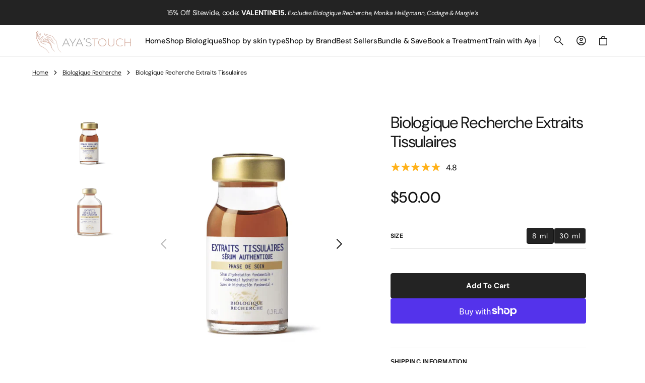

--- FILE ---
content_type: text/css
request_url: https://ayastouch.com/cdn/shop/t/11/assets/base.css?v=65209026736287025531758824937
body_size: 12693
content:
@charset "UTF-8";:root{--color-error: 231, 42, 42;--color-error-border: 231, 42, 42;--color-error-background: 255, 245, 245;--duration-short: .1s;--duration-default: .25s;--duration-long: .5s}:root{--alpha-link: .5;--alpha-button-background: 1;--alpha-button-border: 1;--color-placeholder-input: 0, 0, 0;--alpha-placeholder-input: .5}[data-scheme=dark] .header__heading-logo{display:none}[data-scheme=dark] .header__heading-logo--overlay{display:block}[data-scheme=dark] .header__heading-logo:only-child{display:block}[data-scheme=dark] .header__localization .disclosure__button .icon-caret{color:rgb(var(--color-foreground))}[data-scheme=dark] .placeholder-svg{filter:brightness(.5) grayscale(1)}[data-scheme=dark] .categories-list__overlay{background-color:rgb(var(--color-overlay))}[data-scheme=dark] .card-page{background-color:#2c2c2c}[data-scheme=dark] .card-page:hover{background-color:#323232}[data-scheme=dark] .featured-products__products-item .card__inner,[data-scheme=dark] .card__link:after,[data-scheme=dark] .collection-product-list .collection-product-card--extended .card__link:after{background-color:#212121}[data-scheme=dark] .collection-product-list .card-information__wrapper>*,[data-scheme=dark] .collection-results--products .card-information__wrapper>*,[data-scheme=dark] .product-recommendations__product .card-information__wrapper>*{color:#f9f9f9}[data-scheme=dark] .collection-results--products .card-wrapper,[data-scheme=dark] .product-recommendations__product .card-wrapper,[data-scheme=dark] .search-modal .search__items-item{background-color:#1c1c1c}[data-scheme=dark] .featured-products__products-list--horizontal.featured-products__products-list--placeholder .card-wrapper{border-color:#dfdfdf}[data-scheme=dark] .filters__item:not(.filters__item_active){opacity:.5}[data-scheme=dark] .filters__item:not(.filters__item_active) span{color:#000}[data-scheme=dark] .card--product-placeholder .placeholder-svg{background-color:rgb(var(--color-background))}[data-scheme=dark] .article-template__content-rte.rte blockquote:before{content:url("data:image/svg+xml;charset=utf-8,<svg xmlns='http://www.w3.org/2000/svg' width='48' height='48' viewBox='0 0 48 48'><rect width='48' height='48' rx='24' fill='%23131313'/><path d='M30.4795 20.6801C29.6795 20.9734 29.0662 21.4268 28.6395 22.0401C28.2395 22.6534 28.0395 23.3868 28.0395 24.2401H30.4795V29.6401H25.4795V24.2401C25.4795 23.4934 25.6129 22.8001 25.8795 22.1601C26.1462 21.5201 26.5062 20.9601 26.9595 20.4801C27.4129 19.9734 27.9329 19.5468 28.5195 19.2001C29.1329 18.8534 29.7862 18.5734 30.4795 18.3601V20.6801ZM22.5195 20.6801C21.7195 20.9734 21.1062 21.4268 20.6795 22.0401C20.2795 22.6534 20.0795 23.3868 20.0795 24.2401H22.5195V29.6401H17.5195V24.2401C17.5195 23.4934 17.6529 22.8001 17.9195 22.1601C18.1862 21.5201 18.5462 20.9601 18.9995 20.4801C19.4529 19.9734 19.9729 19.5468 20.5595 19.2001C21.1729 18.8534 21.8262 18.5734 22.5195 18.3601V20.6801Z' fill='white'/></svg>")}[data-scheme=dark] .facets__item>input[type=checkbox]:checked+.facet-checkbox:not(.facet-checkbox--color):before,[data-scheme=dark] .field--checkbox input[type=checkbox]:checked+label:before,[data-scheme=dark] .mobile-facets__checkbox:checked+label:not(.facet-checkbox--color):before,[data-scheme=dark] .recipient-form input[type=checkbox]:checked+label:before{background-color:transparent}[data-scheme=dark] .recipient-form input[type=date]::-webkit-calendar-picker-indicator{filter:invert(1)}[data-scheme=dark] .product-form__controls-group label.color-swatch.color-white:after{border:.4rem solid var(--swatch-color)}[data-scheme=dark] .product-form__controls--colors .product-form__controls-group input:checked:not(.disabled)+label.color-swatch.color-white:after,[data-scheme=dark] .product-form__controls--colors .product-form__controls-group input:not(.disabled)+label.color-swatch.color-white:hover:after{border:.8rem solid var(--swatch-color);width:2.8rem;height:2.8rem;background-color:transparent}[data-scheme=dark] .product-form__controls-group label.color-swatch.color-black:after{box-shadow:0 0 .1rem .1rem rgb(var(--color-border))}[data-scheme=dark] .product-form__controls--colors .product-form__controls-group input:checked:not(.disabled)+label.color-swatch.color-black:after,[data-scheme=dark] .product-form__controls--colors .product-form__controls-group input:not(.disabled)+label.color-swatch.color-black:hover:after{box-shadow:0 0 .1rem .1rem rgb(var(--color-border))}[data-scheme=dark] .card-wrapper .product-form__controls-group label.color-swatch.color-white:after{border:.4rem solid transparent}[data-scheme=dark] .card-wrapper .product-form__controls-group input:checked:not(.disabled)+label.color-swatch.color-white:after,[data-scheme=dark] .card-wrapper .product-form__controls-group input+label.color-swatch.color-white:hover:after{border:.4rem solid var(--swatch-color)}[data-scheme=dark] .facet-checkbox--color.color-white:before{border:.8rem solid transparent}[data-scheme=dark] .facet-checkbox--color.color-white:hover:before,[data-scheme=dark] .facets__item>input[type=checkbox]:checked+.facet-checkbox--color.color-white:before{border:.8rem solid var(--swatch-color)}[data-scheme=dark] .facet-checkbox--color.color-black:before{box-shadow:0 0 .1rem .1rem rgb(var(--color-border))}[data-scheme=dark] .facet-checkbox--disabled.facet-checkbox--color.color-white:after{background-color:rgb(var(--color-background))}[data-scheme=dark] .product-form__controls--colors .product-form__controls-group input.disabled+label.color-swatch.color-white:before{background-color:rgb(var(--color-background))}@media (prefers-color-scheme: dark){[data-scheme=auto] .header__heading-logo{display:none}[data-scheme=auto] .header__heading-logo--overlay{display:block}[data-scheme=auto] .header__heading-logo:only-child{display:block}[data-scheme=auto] .placeholder-svg{filter:brightness(.5) grayscale(1)}[data-scheme=auto] .categories-list__overlay{background-color:rgb(var(--color-overlay))}[data-scheme=auto] .card-page{background-color:#2c2c2c}[data-scheme=auto] .card-page:hover{background-color:#323232}[data-scheme=auto] .featured-products__products-item .card__inner,[data-scheme=auto] .card__link:after,[data-scheme=auto] .collection-product-list .collection-product-card--extended .card__link:after{background-color:rgb(var(--color-background))}[data-scheme=auto] .collection-product-list .card-information__wrapper>*,[data-scheme=auto] .collection-results--products .card-information__wrapper>*,[data-scheme=auto] .product-recommendations__product .card-information__wrapper>*{color:#f9f9f9}[data-scheme=auto] .collection-results--products .card-wrapper,[data-scheme=auto] .product-recommendations__product .card-wrapper,[data-scheme=auto] .search-modal .search__items-item{background-color:#212121}[data-scheme=auto] .featured-products__products-list--horizontal.featured-products__products-list--placeholder .card-wrapper{border-color:#dfdfdf}[data-scheme=auto] .filters__item:not(.filters__item_active){opacity:.5}[data-scheme=auto] .filters__item:not(.filters__item_active) span{color:#000}[data-scheme=auto] .article-template__content-rte.rte blockquote:before{content:url("data:image/svg+xml;charset=utf-8,<svg xmlns='http://www.w3.org/2000/svg' width='48' height='48' viewBox='0 0 48 48'><rect width='48' height='48' rx='24' fill='%23131313'/><path d='M30.4795 20.6801C29.6795 20.9734 29.0662 21.4268 28.6395 22.0401C28.2395 22.6534 28.0395 23.3868 28.0395 24.2401H30.4795V29.6401H25.4795V24.2401C25.4795 23.4934 25.6129 22.8001 25.8795 22.1601C26.1462 21.5201 26.5062 20.9601 26.9595 20.4801C27.4129 19.9734 27.9329 19.5468 28.5195 19.2001C29.1329 18.8534 29.7862 18.5734 30.4795 18.3601V20.6801ZM22.5195 20.6801C21.7195 20.9734 21.1062 21.4268 20.6795 22.0401C20.2795 22.6534 20.0795 23.3868 20.0795 24.2401H22.5195V29.6401H17.5195V24.2401C17.5195 23.4934 17.6529 22.8001 17.9195 22.1601C18.1862 21.5201 18.5462 20.9601 18.9995 20.4801C19.4529 19.9734 19.9729 19.5468 20.5595 19.2001C21.1729 18.8534 21.8262 18.5734 22.5195 18.3601V20.6801Z' fill='white'/></svg>")}.card--product-placeholder .placeholder-svg{background-color:rgb(var(--color-background))}.facets__item>input[type=checkbox]:checked+.facet-checkbox:not(.facet-checkbox--color):before,.field--checkbox input[type=checkbox]:checked+label:before,.mobile-facets__checkbox:checked+label:not(.facet-checkbox--color):before,.recipient-form input[type=checkbox]:checked+label:before{background-color:transparent}.recipient-form input[type=date]::-webkit-calendar-picker-indicator{filter:invert(1)}.product-form__controls-group label.color-swatch.color-white:after{border:.4rem solid var(--swatch-color)}.product-form__controls--colors .product-form__controls-group input:checked:not(.disabled)+label.color-swatch.color-white:after,.product-form__controls--colors .product-form__controls-group input:not(.disabled)+label.color-swatch.color-white:hover:after{border:.8rem solid var(--swatch-color);width:2.8rem;height:2.8rem;background-color:transparent}.product-form__controls-group label.color-swatch.color-black:after{box-shadow:0 0 .1rem .1rem rgb(var(--color-border))}.product-form__controls--colors .product-form__controls-group input:checked:not(.disabled)+label.color-swatch.color-black:after,.product-form__controls--colors .product-form__controls-group input:not(.disabled)+label.color-swatch.color-black:hover:after{box-shadow:0 0 .1rem .1rem rgb(var(--color-border))}.card-wrapper .product-form__controls-group label.color-swatch.color-white:after{border:.4rem solid transparent}.card-wrapper .product-form__controls-group input:checked:not(.disabled)+label.color-swatch.color-white:after,.card-wrapper .product-form__controls-group input+label.color-swatch.color-white:hover:after{border:.4rem solid var(--swatch-color)}.facet-checkbox--color.color-white:before{border:.8rem solid transparent}.facet-checkbox--color.color-white:hover:before,.facets__item>input[type=checkbox]:checked+.facet-checkbox--color.color-white:before{border:.8rem solid var(--swatch-color)}.facet-checkbox--color.color-black:before{box-shadow:0 0 .1rem .1rem rgb(var(--color-border))}.facet-checkbox--disabled.facet-checkbox--color.color-white:after{background-color:rgb(var(--color-background))}.product-form__controls--colors .product-form__controls-group input.disabled+label.color-swatch.color-white:before{background-color:rgb(var(--color-background))}}.container,.container-fluid,.container-xxl,.shopify-policy__container-xxl,.container-xl,.shopify-policy__container-xl,.container-lg,.shopify-policy__container-lg,.container-md,.shopify-policy__container-md,.container-sm,.shopify-policy__container-sm,.shopify-policy__container{width:100%;padding-right:2rem;padding-left:2rem;margin-right:auto;margin-left:auto}@media screen and (min-width: 1200px){.container,.container-fluid,.container-xxl,.shopify-policy__container-xxl,.container-xl,.shopify-policy__container-xl,.container-lg,.shopify-policy__container-lg,.container-md,.shopify-policy__container-md,.container-sm,.shopify-policy__container-sm,.shopify-policy__container{padding-right:6.4rem;padding-left:6.4rem}}@media (min-width: 576px){.container-sm,.shopify-policy__container-sm,.container,.shopify-policy__container{max-width:100%}}@media (min-width: 750px){.container-md,.shopify-policy__container-md,.container-sm,.shopify-policy__container-sm,.container,.shopify-policy__container{max-width:100%}}@media (min-width: 990px){.container-lg,.shopify-policy__container-lg,.container-md,.shopify-policy__container-md,.container-sm,.shopify-policy__container-sm,.container,.shopify-policy__container{max-width:100%}}@media (min-width: 1200px){.container-xl,.shopify-policy__container-xl,.container-lg,.shopify-policy__container-lg,.container-md,.shopify-policy__container-md,.container-sm,.shopify-policy__container-sm,.container,.shopify-policy__container{max-width:100%}}@media (min-width: 1360px){.container-xxl,.shopify-policy__container-xxl,.container-xl,.shopify-policy__container-xl,.container-lg,.shopify-policy__container-lg,.container-md,.shopify-policy__container-md,.container-sm,.shopify-policy__container-sm,.container,.shopify-policy__container{max-width:1728px}}.no-js:not(html){display:none!important}html.no-js .no-js:not(html){display:block!important}.no-js-inline{display:none!important}html.no-js .no-js-inline{display:inline-block!important}.no-js-flex{display:none!important}html.no-js .no-js-flex{display:flex!important}html.js .js-hidden{display:none!important}html.no-js .no-js-block{display:block!important}html.no-js .no-js-hidden{display:none!important}html{-moz-text-size-adjust:none;-webkit-text-size-adjust:none;text-size-adjust:none}.page-width{max-width:139.6rem;margin:0 auto;padding:0 2.5rem}.page-width--narrow{max-width:79rem;margin:0 auto;padding:0 2rem}@media screen and (min-width: 750px){.page-width{padding:0 5rem}}@media screen and (min-width: 1200px){.page-width--narrow{padding:0 5.6rem}}.spaced-section{position:relative;z-index:1}.section-border-top{padding-top:5rem}.section-border-top__inner{position:relative}.section-border-top__inner:before{content:"";position:absolute;width:calc(100% - 12.8rem);height:1px;left:50%;transform:translate(-50%);top:-5rem;background-color:rgba(var(--color-foreground),.2)}body,.color-background-1,.color-background-2,.color-background-3,.color-background-4{line-height:var(--font-body-line-height)}.background-secondary{background-color:rgba(var(--color-foreground),.04);padding:4rem 0 5rem}@media screen and (min-width: 750px){.background-secondary{padding:6rem 0 5rem}}.page-margin,.shopify-challenge__container{margin:7rem auto}.shopify-challenge__error{padding-left:0}.shopify-challenge__button{font-family:var(--font-button-family);font-weight:var(--font-button-weight);font-style:var(--font-button-style);text-transform:var(--font-button-text-transform);letter-spacing:var(--font-button-letter-spacing);position:relative;box-sizing:border-box;text-decoration:none;border:0;border-radius:var(--border-radius-button);font-size:1.6rem;line-height:var(--font-body-line-height);-webkit-appearance:none;appearance:none;cursor:pointer;overflow:hidden;z-index:1;display:inline-flex;justify-content:center;align-items:center;min-width:10rem;min-height:5.6rem;padding:0 3.2rem;transition:background-color var(--duration-default),color var(--duration-default);background-color:rgba(var(--color-button),var(--alpha-button-background));color:rgb(var(--color-button-text));margin-top:2.4rem!important}@media screen and (min-width: 576px){.shopify-challenge__button{padding:0 5.6rem}}.shopify-challenge__button:hover{background-color:rgb(var(--color-button-hover));color:rgb(var(--color-button-text-hover))}.shopify-challenge__button:focus{background-color:rgba(var(--color-button),var(--alpha-button-background))}.rte-width{max-width:82rem;margin:0 auto 2rem}.list-unstyled{margin:0;padding:0;list-style:none}.hidden{display:none!important}.visually-hidden{position:absolute!important;overflow:hidden;width:1px;height:1px;margin:-1px;padding:0;border:0;clip:rect(0 0 0 0);word-wrap:normal!important}.visually-hidden--inline{margin:0;height:1em}.visibility-hidden{visibility:hidden}.skip-to-content-link:focus{z-index:9999;position:inherit;overflow:auto;width:auto;height:auto;clip:auto}.overflow-hidden,.overflow-hidden-drawer,.overflow-hidden-modal{overflow:hidden}summary{cursor:pointer;list-style:none;position:relative}summary::-webkit-details-marker{display:none}.disclosure-has-popup{position:relative}.disclosure-has-popup[open]>summary:before{position:fixed;top:0;right:0;bottom:0;left:0;z-index:2;display:block;cursor:default;content:" ";background:transparent}.disclosure-has-popup>summary:before{display:none}.disclosure-has-popup[open]>summary+*{z-index:100}@keyframes translate{0%{transform:translateZ(0)}to{transform:translate3d(-40rem,0,0)}}@keyframes fade{0%{opacity:0}to{opacity:1}}@keyframes link-hover{0%{width:100%}50%{width:0}to{width:100%}}main .section--has-overlay.shopify-section:first-child{margin-top:calc(-1 * (var(--header-height) + var(--breadcrumbs-height)))}.background{background:rgb(var(--color-background));background:var(--gradient-background);background-attachment:fixed}p{color:rgb(var(--color-foreground))}.shopify-policy__title{text-align:left}.shopify-policy__body{padding-bottom:4.8rem}@media screen and (min-width: 1200px){.shopify-policy__body{padding-bottom:8.8rem}}h1,h2,h3,h4,h5,h6,.h0,.h1,.h2,.h3,.h4,.h5{font-family:var(--font-heading-family);font-style:var(--font-heading-style);font-weight:var(--font-heading-weight);color:rgb(var(--color-foreground-title));line-height:var(--font-heading-line-height);word-wrap:break-word;max-width:100%}h1,h2,h3,h4,h5,.h0,.h1,.h2,.h3,.h4,.h5{letter-spacing:calc(var(--font-heading-letter-spacing) * .1)}.h1,.h2{text-transform:var(--font-heading-text-transform)}.h0{font-size:50px}@media only screen and (min-width: 750px){.h0{font-size:100px}}h1,.h1{font-size:calc(var(--font-heading-h1-scale) * 4rem)}@media only screen and (min-width: 750px){h1,.h1{font-size:calc(var(--font-heading-h1-scale) * 4.4rem)}}@media only screen and (min-width: 1360px){h1,.h1{font-size:calc(var(--font-heading-h1-scale) * 4.8rem)}}@media only screen and (min-width: 1600px){h1,.h1{font-size:calc(var(--font-heading-h1-scale) * 4.8rem)}}h2,.h2{font-size:calc(var(--font-heading-h2-scale) * 3rem)}@media only screen and (min-width: 750px){h2,.h2{font-size:calc(var(--font-heading-h2-scale) * 3.2rem)}}@media only screen and (min-width: 1360px){h2,.h2{font-size:calc(var(--font-heading-h2-scale) * 3.6rem)}}@media only screen and (min-width: 1600px){h2,.h2{font-size:calc(var(--font-heading-h2-scale) * 3.6rem)}}h3,.h3{font-size:calc(var(--font-heading-h3-scale) * 2.2rem)}@media only screen and (min-width: 750px){h3,.h3{font-size:calc(var(--font-heading-h3-scale) * 2.2rem)}}@media only screen and (min-width: 1360px){h3,.h3{font-size:calc(var(--font-heading-h3-scale) * 2.4rem)}}@media only screen and (min-width: 1600px){h3,.h3{font-size:calc(var(--font-heading-h3-scale) * 2.4rem)}}h4,.h4{font-size:calc(var(--font-heading-h4-scale) * 2rem)}@media only screen and (min-width: 1360px){h4,.h4{font-size:calc(var(--font-heading-h4-scale) * 2rem)}}@media only screen and (min-width: 1600px){h4,.h4{font-size:calc(var(--font-heading-h4-scale) * 2rem)}}h5,.h5{font-size:calc(var(--font-heading-h5-scale) * 1.8rem)}@media only screen and (min-width: 1360px){h5,.h5{font-size:calc(var(--font-heading-h5-scale) * 1.8rem)}}@media only screen and (min-width: 1600px){h5,.h5{font-size:calc(var(--font-heading-h5-scale) * 1.8rem)}}h6,.h6{font-size:1.6rem}@media only screen and (min-width: 1360px){h6,.h6{font-size:1.8rem}}a{color:rgba(var(--color-foreground));text-decoration-color:rgb(var(--color-foreground));transition:color var(--duration-default),text-decoration var(--duration-default),opacity var(--duration-default)}blockquote{padding:2rem 3rem;font-size:1.6rem;color:rgba(var(--color-foreground));line-height:1.3;border-top:.3rem solid rgba(var(--color-foreground));border-bottom:.1rem solid rgba(var(--color-foreground),.3)}@media screen and (min-width: 750px){blockquote{padding:2.4rem 10rem;font-size:2rem}}table:not([class]){table-layout:fixed;border-collapse:collapse;font-size:1.5rem;border-style:hidden;box-shadow:0 0 0 .1rem rgb(var(--color-border))}table:not([class]) td,table:not([class]) th{padding:1em;border:.1rem solid rgb(var(--color-border))}a:empty,ul:empty,dl:empty,section:empty,article:empty,p:empty,h1:empty,h2:empty,h3:empty,h4:empty,h5:empty,h6:empty{display:none}hr{display:block;width:100%;height:.2rem;background-color:rgb(var(--color-border));border:none}.caption{font-size:1rem;color:rgb(var(--color-foreground-secondary));line-height:1.7}@media screen and (min-width: 750px){.caption{font-size:1.2rem}}.caption-with-letter-spacing{margin-top:1rem;font-size:1.2rem}.caption-large,.form__label{text-transform:uppercase;font-weight:500;color:rgba(var(--color-foreground))}@media screen and (max-width: 749px){.small-hide{display:none}}@media screen and (max-width: 749px){.small-hide{display:none!important}}@media screen and (min-width: 750px) and (max-width: 989px){.medium-hide{display:none!important}}@media screen and (min-width: 990px){.large-up-hide{display:none!important}}.center{text-align:center}.right{text-align:right}.uppercase{text-transform:uppercase}.light{opacity:.7}.link{cursor:pointer;display:inline-block;border:none;box-shadow:none;text-decoration:underline;text-underline-offset:.3rem;color:rgb(var(--color-foreground));background-color:transparent;transition:var(--duration-default)}@media screen and (min-width: 750px){.link{font-size:1.5rem}}.link--text{color:rgb(var(--color-foreground));transition:var(--duration-default)}.circle-divider:after{content:"\2022";margin:0 8px}.circle-divider:last-of-type:after{display:none}.line-divider{align-items:center;justify-content:center}.line-divider:after{content:"";display:inline-flex;width:16px;height:1px;margin:0 8px;background:rgba(var(--color-foreground),.6)}.line-divider_vertical:after{width:1px;height:13px}.line-divider:last-of-type:after{display:none}.full-unstyled-link{text-decoration:none;color:currentColor;display:block}.placeholder{background-color:rgba(var(--color-foreground),.04);color:rgba(var(--color-foreground),.55);fill:rgba(var(--color-foreground),.55)}details>*{box-sizing:border-box}.break{word-break:break-word}@media (prefers-reduced-motion){.motion-reduce{transition:none!important}}.underlined-link{color:rgb(var(--color-foreground));text-underline-offset:.3rem;text-decoration-thickness:.1rem;transition:opacity var(--duration-default)}.underlined-link:hover{opacity:.7}.link-hover-line{position:relative}.link-hover-line:after{position:absolute;bottom:0;left:0;right:0;content:"";width:0;height:.1rem;background-color:currentColor;transition:width var(--duration-default)}.link-hover-line:hover:after{width:100%}.link-hover-line-outer>span{position:relative}.link-hover-line-outer>span:after{position:absolute;bottom:-.2rem;left:0;right:0;content:"";width:0;height:.1rem;background-color:rgb(var(--color-foreground));transition:width var(--duration-default)}.link-hover-line-outer:hover>span:after{width:100%}.link-hover-arrow svg{opacity:0;transition:opacity var(--duration-default)}.link-hover-arrow:hover svg{opacity:1}.font-weight-medium{font-weight:500}.font-weight-bold{font-weight:700}.subheading{color:rgb(var(--color-foreground-tertiary));font-size:calc(var(--font-subtitle-scale) * 1rem);font-family:var(--font-subtitle-family);font-style:var(--font-subtitle-style);font-weight:var(--font-subtitle-weight);letter-spacing:calc(var(--font-subtitle-letter-spacing) * .1);text-transform:var(--font-subtitle-text-transform);line-height:120%;word-wrap:break-word}.subheading a{color:inherit;font-size:inherit;font-family:inherit;font-style:inherit;font-weight:inherit;letter-spacing:inherit;text-transform:inherit;line-height:inherit;transition:opacity var(--duration-default);text-decoration:none}@media screen and (pointer: fine){.subheading a:hover{opacity:.7}}.richtext__content h1,.richtext__content h2,.richtext__content h3,.richtext__content h4,.richtext__content h5,.richtext__content h6,.richtext__content p{margin:0}.richtext__content a{color:rgb(var(--color-foreground));transition:opacity var(--duration-default);pointer-events:all}.richtext__content a:hover{opacity:.7}.title{margin:3rem 0 2rem}.title-wrapper{margin-bottom:3rem}.title--primary{margin:4rem 0}.title--page{text-align:left}.title--section>*{margin:0}.title--section-mt-none{margin:0 0 3rem}.title--section-m-none{margin:0}@media screen and (min-width: 990px){.title{margin:5rem 0 3rem}.title--primary{margin:2rem 0}}.page-header{margin-top:1.6rem;margin-bottom:1.6rem;text-align:center}@media screen and (min-width: 750px){.page-header{margin-top:3.2rem;margin-bottom:2.4rem}}.page-header .title--page{margin-bottom:0;margin-top:0}.subtitle{font-family:var(--font-subtitle-family);font-weight:var(--font-subtitle-weight);font-style:var(--font-subtitle-style);letter-spacing:calc(var(--font-subtitle-letter-spacing) * .1);text-transform:var(--font-subtitle-text-transform);color:rgb(var(--color-foreground-secondary));font-size:calc(var(--font-subtitle-scale) * 1rem);line-height:1.2;margin-bottom:1rem}.card__subtitle{position:relative;margin:0;font-size:1rem;letter-spacing:0;line-height:1.2;font-family:var(--font-subtitle-family);font-weight:var(--font-subtitle-weight);font-style:var(--font-subtitle-style);text-transform:uppercase;color:rgb(var(--color-foreground-tertiary))}.card__subtitle a{color:inherit;font-size:inherit;font-family:inherit;font-style:inherit;font-weight:inherit;letter-spacing:inherit;text-transform:inherit;line-height:inherit;transition:opacity var(--duration-default);text-decoration:none;pointer-events:all}@media screen and (pointer: fine){.card__subtitle a:hover{opacity:.7}}.titles .subtitle{margin:0}.titles .subtitle+.heading{margin-top:1rem}.titles .subtitle:only-child{margin-bottom:2.4rem}@media screen and (min-width: 750px){.titles .subtitle:only-child{margin-bottom:3.2rem}}@media screen and (min-width: 1200px){.titles .subtitle:only-child{margin-bottom:4rem}}.titles .heading{margin:0;margin-bottom:2.4rem}@media screen and (min-width: 750px){.titles .heading{margin-bottom:3.2rem}}@media screen and (min-width: 1200px){.titles .heading{margin-bottom:4.8rem}}.swiper-controls__wrapper{position:absolute;bottom:3rem;right:0;width:100%;box-sizing:border-box;background:transparent}@media screen and (min-width: 990px){.swiper-controls__wrapper{bottom:4rem}}@media screen and (min-width: 1728px){.split-screen-slideshow .swiper-controls__wrapper.section-full-screen{width:calc(100vw - var(--scrollbar-width, "0px"))}}.swiper-controls__box{display:flex;align-items:center;justify-content:center;gap:3.6rem}@media screen and (min-width: 990px){.swiper-controls__box{justify-content:flex-end;padding-right:4rem}.section-full-screen .swiper-controls__box{padding-right:0}}.swiper-buttons__wrapper{position:absolute;z-index:2;top:50%;transform:translateY(-50%);left:0;width:100%;pointer-events:none;box-sizing:border-box;display:none}.swiper-controls__wrapper .swiper-buttons__wrapper{position:static!important;transform:none;width:max-content}@media screen and (min-width: 990px){.swiper-buttons__wrapper{display:inline-block}}.swiper-buttons__container.section-in-container{padding:0 2rem}@media screen and (min-width: 990px){.swiper-buttons__container.section-in-container{padding:0 4rem}}@media screen and (min-width: 1600px){.swiper-buttons__container{max-width:1920px;padding:0 4rem}}.swiper-buttons__box{position:relative;display:flex;align-items:center;justify-content:space-between}.swiper-buttons .container{box-sizing:border-box}@media screen and (min-width: 1200px){.swiper-buttons{box-sizing:content-box}}.swiper-button{transition:all var(--duration-default) ease;pointer-events:all;display:flex;align-items:center;justify-content:center;background-color:transparent;color:inherit;position:static;width:4.4rem;height:4.4rem;border:none!important;margin:0}.swiper-button--large{width:10rem;height:10rem}.swiper-button span{display:flex;align-items:center;justify-content:center;transition:transform var(--duration-default),color var(--duration-default),opacity var(--duration-default);color:rgb(var(--color-foreground))}.swiper-button span .icon-arrow{width:4rem;height:4rem}.swiper-button:after{display:none}.swiper-button-prev span{transform:rotate(90deg)}.swiper-button-prev:hover:not(.swiper-button-disabled) span{opacity:.7}.swiper-button-next span{transform:rotate(-90deg)}.swiper-button-next:hover:not(.swiper-button-disabled) span{opacity:.7}.swiper-button:hover{background-color:transparent!important}.swiper-pagination{position:absolute;bottom:3rem!important;display:flex;align-items:center;justify-content:center;background-color:inherit;border:none}@media screen and (min-width: 990px){.swiper-pagination{bottom:6rem!important}}.swiper-controls__wrapper .swiper-pagination{position:static!important;width:max-content}.swiper-pagination .swiper-pagination-bullet{background:transparent;width:unset;height:unset;border-radius:unset;opacity:1;margin:0!important;padding:.4rem}.swiper-pagination .swiper-pagination-bullet:before{content:"";display:block;transition:all var(--duration-long) ease;width:.8rem;height:.8rem;border-radius:50%;background:rgb(var(--color-foreground));opacity:.6}.swiper-pagination .swiper-pagination-bullet-active:before{background:rgb(var(--color-foreground));opacity:1}@media screen and (min-width: 990px){.swiper-pagination .swiper-pagination-bullet:hover:before{transform:scale(1.4);opacity:.6}}@media screen and (min-width: 990px){.swiper-pagination .swiper-pagination-bullet-active:hover:before{transform:scale(1.4);opacity:1}}@media screen and (min-width: 990px){.swiper-pagination .swiper-pagination-bullet{padding:.2rem}}.swipe-on-mobile__nav{width:100%;display:flex;align-items:center;justify-content:center;margin-top:1.6rem}.swipe-on-mobile__nav .swiper-pagination{position:static}@media (min-width: 990px){.swipe-on-mobile__nav{display:none!important}}.no-js .swiper-pagination,.no-js .swiper-buttons__wrapper,.no-js .swiper-button{display:none}.media{width:100%;height:100%;display:block;background-color:rgba(var(--color-foreground),.3);position:relative;overflow:hidden;border-radius:var(--border-radius-main)}.media--transparent{background-color:transparent}.media>*:not(.zoom,.deferred-media__poster-button,.card__link),.media model-viewer,.card-wrapper__link--overlay:empty{display:block;max-width:100%;position:absolute;top:0;left:0;height:100%;width:100%}.media>img{object-fit:cover;object-position:center center;transition:opacity var(--duration-long),transform var(--duration-long)}.media--square{padding-bottom:100%}.media--portrait{padding-bottom:114.2%}.media--landscape{padding-bottom:66.6%}.media--cropped{padding-bottom:56%}.media--16-9{padding-bottom:56.25%}.media--circle{padding-bottom:100%;border-radius:50%}.media.media--hover-effect>img+img{opacity:0}@media screen and (min-width: 990px){.media--cropped{padding-bottom:63%}}deferred-media{display:block}.button,.customer .button{font-family:var(--font-button-family);font-weight:var(--font-button-weight);font-style:var(--font-button-style);text-transform:var(--font-button-text-transform);letter-spacing:var(--font-button-letter-spacing);position:relative;box-sizing:border-box;text-decoration:none;border:0;border-radius:var(--border-radius-button);transition:var(--duration-default);font-size:1.5rem;line-height:var(--font-body-line-height);-webkit-appearance:none;appearance:none;cursor:pointer;overflow:hidden;z-index:1}.button--primary,.button--secondary,.button--tertiary,.customer .button--primary,.customer .button--secondary,.customer .button--tertiary{display:inline-flex;justify-content:center;align-items:center;min-width:10rem;min-height:5rem;padding:0 2rem;transition:background-color var(--duration-default),color var(--duration-default),border var(--duration-default)}@media screen and (min-width: 1200px){.button--primary,.button--secondary,.button--tertiary,.customer .button--primary,.customer .button--secondary,.customer .button--tertiary{padding:0 2.5rem}}.button--primary,.customer .button--primary{background-color:rgb(var(--color-button));color:rgb(var(--color-button-text));border:1px solid rgb(var(--color-button))}.button--primary:not(:disabled):not([aria-disabled=true]):hover,.customer .button--primary:not(:disabled):not([aria-disabled=true]):hover{background-color:rgb(var(--color-button-hover));color:rgb(var(--color-button-text-hover));border:1px solid rgb(var(--color-button-hover))}.button--primary:focus,.customer .button--primary:focus{background-color:rgb(var(--color-button));border:1px solid rgb(var(--color-button))}.button--secondary,.customer .button--secondary{background-color:transparent;color:rgb(var(--color-button-secondary-text));border:1px solid rgb(var(--color-button-secondary-border))}.button--secondary:not(:disabled):not([aria-disabled=true]):hover,.customer .button--secondary:not(:disabled):not([aria-disabled=true]):hover{border-color:rgb(var(--color-button-secondary-border-hover));color:rgb(var(--color-button-secondary-text-hover))}.button--secondary:focus,.customer .button--secondary:focus{border-color:rgb(var(--color-button-secondary-border-hover))}@media screen and (min-width: 990px){.button--primary[data-button-text]:after,.button--secondary[data-button-text]:after,.customer .button--primary[data-button-text]:after,.customer .button--secondary[data-button-text]:after{content:attr(data-button-text);transition:all var(--duration-default);position:absolute;display:flex;align-items:center;justify-content:center;width:100%;left:50%;top:150%;transform:translate(-50%);opacity:0}.button--primary[data-button-text].button--primary-size:after,.button--secondary[data-button-text].button--primary-size:after,.customer .button--primary[data-button-text].button--primary-size:after,.customer .button--secondary[data-button-text].button--primary-size:after{padding:1.4rem 2.5rem}.button--primary[data-button-text].button--small:after,.button--secondary[data-button-text].button--small:after,.customer .button--primary[data-button-text].button--small:after,.customer .button--secondary[data-button-text].button--small:after{padding:1.1rem 2rem}.button--primary[data-button-text]>span,.button--secondary[data-button-text]>span,.customer .button--primary[data-button-text]>span,.customer .button--secondary[data-button-text]>span{transition:all var(--duration-default)}.button--primary:not(:disabled):not([aria-disabled=true]):hover[data-button-text]>span,.button--secondary:not(:disabled):not([aria-disabled=true]):hover[data-button-text]>span,.customer .button--primary:not(:disabled):not([aria-disabled=true]):hover[data-button-text]>span,.customer .button--secondary:not(:disabled):not([aria-disabled=true]):hover[data-button-text]>span{transform:translateY(-200%);opacity:0}.button--primary:not(:disabled):not([aria-disabled=true]):hover[data-button-text]:after,.button--secondary:not(:disabled):not([aria-disabled=true]):hover[data-button-text]:after,.customer .button--primary:not(:disabled):not([aria-disabled=true]):hover[data-button-text]:after,.customer .button--secondary:not(:disabled):not([aria-disabled=true]):hover[data-button-text]:after{opacity:1;top:50%;transform:translate(-50%,-50%)}}.button--tertiary,.customer .button--tertiary{display:block;align-items:center;padding:0;min-width:auto;min-height:auto;background:none;box-shadow:none;color:rgb(var(--color-button-tertiary-text));--alpha-button-background: 0;overflow:visible}.button--tertiary span,.customer .button--tertiary span{position:relative;display:block}.button--tertiary span:after,.customer .button--tertiary span:after{content:"";position:absolute;left:0;bottom:-.2rem;width:0;height:.1rem;background-color:currentColor;transition:width var(--duration-default)}.button--tertiary:not(:disabled):not([aria-disabled=true]):hover,.customer .button--tertiary:not(:disabled):not([aria-disabled=true]):hover{color:rgb(var(--color-button-tertiary-text-hover));--alpha-button-background: 0}.button--tertiary:not(:disabled):not([aria-disabled=true]):hover span:after,.customer .button--tertiary:not(:disabled):not([aria-disabled=true]):hover span:after{width:100%}.button--tertiary.button--primary-size,.customer .button--tertiary.button--primary-size{font-size:1.5rem;padding:0!important;min-width:auto!important;min-height:auto!important}.button--tertiary.button--small,.customer .button--tertiary.button--small{font-size:1.2rem;padding:0!important;min-width:auto!important;min-height:auto!important}.button--tertiary.button--small span:after,.customer .button--tertiary.button--small span:after{bottom:0}.button--unstyled,.customer .button--unstyled{cursor:pointer;background:none;box-shadow:none;border:none}.button--play>span,.customer .button--play>span{display:flex;align-items:center;justify-content:center;width:1.3rem;height:1.6rem}.button--play>span .button-icon,.customer .button--play>span .button-icon{position:absolute;transition:opacity var(--duration-default)}.button--play>span .icon-hidden,.customer .button--play>span .icon-hidden{opacity:0}.button--play.active .button-icon:not(.icon-hidden),.customer .button--play.active .button-icon:not(.icon-hidden){opacity:0}.button--play.active .icon-hidden,.customer .button--play.active .icon-hidden{opacity:1}.button--sound>span,.customer .button--sound>span{position:relative;display:flex;justify-content:center;align-items:center;width:2.4rem;height:2.4rem}.button--sound .button-icon,.customer .button--sound .button-icon{position:absolute;transition:opacity var(--duration-default)}.button--sound .icon-hidden,.customer .button--sound .icon-hidden{opacity:0}.button--sound.active .button-icon:not(.icon-hidden),.customer .button--sound.active .button-icon:not(.icon-hidden){opacity:0}.button--sound.active .icon-hidden,.customer .button--sound.active .icon-hidden{opacity:1}.button--simple,.customer .button--simple{display:block;align-items:center;padding:0;min-width:auto;min-height:auto;background:none;box-shadow:none;color:rgb(var(--color-button-tertiary-text));--alpha-button-background: 0;overflow:visible}.button--simple span,.customer .button--simple span{position:relative;display:block}.button--simple span:after,.customer .button--simple span:after{content:"";position:absolute;left:0;bottom:-.2rem;width:100%;height:.1rem;background-color:currentColor;transition:width var(--duration-default)}.button--simple:not(:disabled):not([aria-disabled=true]):hover,.customer .button--simple:not(:disabled):not([aria-disabled=true]):hover{color:rgb(var(--color-button-tertiary-text-hover));--alpha-button-background: 0}.button--simple:not(:disabled):not([aria-disabled=true]):hover span:after,.customer .button--simple:not(:disabled):not([aria-disabled=true]):hover span:after{width:0}.button--simple.button--primary-size,.customer .button--simple.button--primary-size{font-size:1.5rem;padding:0!important;min-width:auto!important;min-height:auto!important}.button--simple.button--small,.customer .button--simple.button--small{font-size:1.2rem;padding:0!important;min-width:auto!important;min-height:auto!important}.button--primary-size,.customer .button--primary-size{font-size:1.5rem;min-height:5rem;min-width:14.8rem;padding:1.4rem 2.5rem}.button--small,.customer .button--small{font-size:1.2rem;padding:1.1rem 2rem;min-height:4rem;min-width:5rem}.button--full-width,.customer .button--full-width{display:flex;width:100%}.button--link,.customer .button--link{display:flex;align-items:center;justify-content:center;width:5.6rem;height:5.6rem;left:.8rem;background-color:transparent;border:1px solid rgb(var(--color-button-secondary-border));color:rgb(var(--color-button-secondary-text));transform:none}.button--link .icon,.customer .button--link .icon{width:2rem;height:2rem}.button--link:focus,.customer .button--link:focus{transform:translate(0) translateY(0)}.button--link:hover,.customer .button--link:hover{border-color:rgb(var(--color-button-secondary-border-hover));color:rgb(var(--color-button-secondary-text-hover))}.button--link .card__quickview-text,.customer .button--link .card__quickview-text,.button--link .sold-out-message,.customer .button--link .sold-out-message{display:none}.button--link.button[aria-disabled=true]:not(.loading),.customer .button--link.button[aria-disabled=true]:not(.loading){opacity:.8}.button .spinner,.customer .button .spinner{display:none;width:1.6rem;height:1.6rem}.button.loading span,.customer .button.loading span{opacity:0}.button.loading .spinner,.customer .button.loading .spinner{position:absolute;display:inline-block}.button.loading .spinner .path,.customer .button.loading .spinner .path{stroke:currentColor!important}.button:disabled,.button[aria-disabled=true],.button.disabled,.customer button:disabled,.customer button[aria-disabled=true],.customer button.disabled{cursor:not-allowed;opacity:.5}@keyframes loading{0%{transform:rotate(0)}to{transform:rotate(360deg)}}.share-button{display:block;position:relative;margin-top:1rem}.share-button__button{padding:0;box-shadow:none;background:none;text-transform:none;font-weight:500;justify-content:flex-start}.share-button .share-button__button:hover{box-shadow:none}.share-button .share-button__button:focus{box-shadow:none;border:none}.share-button__button .icon-share{margin-right:1rem}.share-button__fallback{border:.1rem solid rgba(var(--color-foreground),.1);background:rgb(var(--color-background));padding:2rem;position:absolute;top:4rem;left:-.1rem;z-index:3;width:100%;display:flex;flex-direction:column}.share-button__fallback .button{margin-top:1rem}.share-button__fallback .icon-clipboard{height:1.4rem;width:1.8rem}.share-button__message:not(:empty){font-size:1.2rem;text-align:right;display:block;margin-top:.5rem}.share-buttons{position:relative}.share-buttons__label-name{font-size:1.2rem}.share-buttons__label .icon-share{width:1.2rem;margin-right:1rem}.share-buttons__label .icon-share path{fill:rgba(var(--color-foreground))}.share-buttons__list{display:flex;flex-wrap:wrap;gap:.8rem;width:100%;margin-top:.8rem}.share-buttons__item a{color:rgb(var(--color-foreground-secondary));transition:var(--duration-default)}.share-buttons__item .icon{width:1.5rem;height:1.5rem;margin-right:.3rem}.share-buttons__item .icon-copy{transform:rotate(-45deg)}.share-buttons__button{display:flex;align-items:center;width:100%;text-decoration:none}.share-button__name{font-size:1.2rem;transition:var(--duration-default);color:rgb(var(--color-foreground-secondary))}.share-button__icon{display:flex;align-items:center;gap:.2rem;color:rgb(var(--color-foreground));padding:.8rem;background-color:rgb(var(--color-scondary-element-background));border-radius:100%;transition:var(--duration-default)}.share-buttons__button:hover .share-button__icon{background-color:rgb(var(--color-foreground))}.share-buttons-simple{display:flex;align-items:center;margin:0;padding:0;list-style:none}.share-buttons-simple__item{width:4.4rem;height:4.4rem;display:flex;align-items:center;justify-content:center}.share-buttons-simple__item .icon{width:2.4rem;height:2.4rem}.share-buttons-simple__button{display:flex;justify-content:center;align-items:center;width:100%;height:100%;transition:opacity var(--duration-default)}.share-buttons-simple__button:hover{opacity:.7}.modal-close-button{box-sizing:border-box;display:flex;align-items:center;justify-content:center;padding:0;width:3.2rem;height:3.2rem;overflow:hidden;color:rgb(var(--color-foreground-secondary));background-color:transparent;cursor:pointer;border:none;transition:opacity var(--duration-default)}.modal-close-button:hover{opacity:.7}.header__offcanvas-toggle-link .icon-close{color:rgb(var(--color-foreground))}.infinite-scroll__loading{display:flex;justify-content:center;margin-top:4rem;color:rgba(var(--color-button-tertiary-text))}.infinite-scroll__loading .spinner{display:none;width:2rem;height:2rem}.infinite-scroll__loading.loading .spinner{display:block}.scroll-top{cursor:pointer;position:fixed;bottom:.8rem;right:.8rem;width:3.2rem;height:3.2rem;display:flex;align-items:center;justify-content:center;background-color:rgba(var(--color-background-tertiary),.7);color:rgb(var(--color-foreground));border:none;border-radius:var(--border-radius-button);opacity:0;z-index:999;transition:var(--duration-default)}.scroll-top svg{flex:none;width:2rem;height:2rem}.scroll-top.show{opacity:1}.scroll-top:hover{background-color:rgb(var(--color-background-tertiary))}.copy-btn{position:relative}.copy-btn:before{content:attr(data-notification);display:block;padding:.2rem .5rem;border-radius:var(--border-radius-button);border:.1rem solid rgb(var(--color-border));background-color:rgb(var(--color-background));position:absolute;bottom:4rem;right:0;pointer-events:none;opacity:0;visibility:hidden;text-transform:capitalize;font-size:1.2rem;transition:all var(--duration-default);z-index:3;max-width:15rem;width:max-content}.copy-btn.success:before{opacity:1;visibility:visible;pointer-events:all}.copy-btn.success:hover:before{opacity:1}.field{position:relative;width:100%;display:flex;flex-direction:column;align-items:flex-start}.field label{position:relative;transition:var(--duration-short);order:-1}.field input[type=text],.field input[type=email],.field input[type=tel],.field input[type=search],.field input[type=password],.field select,.field .field__input{width:100%;min-height:5rem;font-family:var(--font-body-family);font-style:var(--font-body-style);font-size:calc(var(--font-body-scale) * 1rem);line-height:1.2;-webkit-appearance:none;appearance:none;color:rgb(var(--color-foreground));background-color:rgb(var(--color-background-input));border:.1rem solid rgb(var(--color-border-input));border-radius:var(--border-radius-button);box-sizing:border-box;transition:border var(--duration-default),background-color var(--duration-default);overflow:hidden}.field input[type=text]::placeholder,.field input[type=email]::placeholder,.field input[type=tel]::placeholder,.field input[type=search]::placeholder,.field input[type=password]::placeholder,.field select::placeholder,.field .field__input::placeholder{transition:opacity var(--duration-default);color:rgba(var(--color-foreground-secondary))}.field input[type=text]:hover,.field input[type=email]:hover,.field input[type=tel]:hover,.field input[type=search]:hover,.field input[type=password]:hover,.field select:hover,.field .field__input:hover{background-color:rgb(var(--color-background-input-hover));border:.1rem solid rgb(var(--color-border-input-hover))}.field input[type=text]:hover::placeholder,.field input[type=email]:hover::placeholder,.field input[type=tel]:hover::placeholder,.field input[type=search]:hover::placeholder,.field input[type=password]:hover::placeholder,.field select:hover::placeholder,.field .field__input:hover::placeholder{opacity:.7}.field input[type=text]:focus-visible,.field input[type=text]:focus,.field input[type=email]:focus-visible,.field input[type=email]:focus,.field input[type=tel]:focus-visible,.field input[type=tel]:focus,.field input[type=search]:focus-visible,.field input[type=search]:focus,.field input[type=password]:focus-visible,.field input[type=password]:focus,.field select:focus-visible,.field select:focus,.field .field__input:focus-visible,.field .field__input:focus{outline:none}.field select:focus-visible,.field select:focus{outline:.1rem solid rgba(var(--color-foreground),.5);outline-offset:.2rem;box-shadow:0 0 .2rem rgba(var(--color-foreground),.3)}.field input[type=search]::-webkit-search-cancel-button{display:none}.field input[type=search]::placeholder{color:rgb(var(--color-foreground-secondary))}.field input[type=text],.field input[type=email],.field input[type=tel],.field input[type=password],.field select,.field .field__input{flex-grow:1;padding:1.4rem;text-align:left}.field input[type=text]::-webkit-search-cancel-button,.field input[type=email]::-webkit-search-cancel-button,.field input[type=tel]::-webkit-search-cancel-button,.field input[type=password]::-webkit-search-cancel-button,.field select::-webkit-search-cancel-button,.field .field__input::-webkit-search-cancel-button{display:none}.field input[type=text]::placeholder,.field input[type=email]::placeholder,.field input[type=tel]::placeholder,.field input[type=password]::placeholder,.field select::placeholder,.field .field__input::placeholder{font-size:1.5rem;color:#939393}.field input[type=text]:focus::placeholder,.field input[type=email]:focus::placeholder,.field input[type=tel]:focus::placeholder,.field input[type=password]:focus::placeholder,.field select:focus::placeholder,.field .field__input:focus::placeholder{opacity:0}.field input[type=text][required]+label:after,.field input[type=email][required]+label:after,.field input[type=tel][required]+label:after,.field input[type=password][required]+label:after,.field select[required]+label:after,.field .field__input[required]+label:after{content:"*";position:relative;top:0;left:.5rem;color:rgb(var(--color-error))}.field input[type=text]+label,.field input[type=email]+label,.field input[type=tel]+label,.field input[type=password]+label,.field select+label,.field .field__input+label{font-size:1.2rem;font-weight:500;text-transform:none;color:rgb(var(--color-foreground));padding-bottom:.4rem}.field textarea.field__input{padding:1.8rem 2rem}.field .select{width:100%;position:relative;display:flex;flex-direction:column;align-items:flex-start}.field .select label{position:relative;transition:var(--duration-short);order:-1}.field select{cursor:pointer;line-height:1.2}.field select:focus,.field select:focus-visible,.field select:focus-within,.field select:active{border-color:rgb(var(--color-border-input-hover))}.field select option{background-color:rgb(var(--color-background-input))}.field--checkbox input[type=checkbox]{position:absolute;opacity:1;width:1.6rem;height:1.6rem;top:0;left:0;z-index:-1;-webkit-appearance:none;appearance:none}.field--checkbox input[type=checkbox]:checked+label:before{border-color:rgb(var(--color-foreground));background-color:rgb(var(--color-foreground))}.field--checkbox input[type=checkbox]:checked+label .icon-checkmark{visibility:visible}.field--checkbox input[type=checkbox]+label{display:inline-flex;align-items:center;gap:.8rem;font-size:1.5rem;color:rgb(var(--color-foreground-secondary));position:relative;cursor:pointer;line-height:1}.field--checkbox input[type=checkbox]+label a{text-decoration:none;color:rgb(var(--color-foreground));transition:opacity var(--duration-default)}.field--checkbox input[type=checkbox]+label a:hover{opacity:.7}.field--checkbox input[type=checkbox]+label:hover:before{border-color:rgb(var(--color-border-input-hover))}.field--checkbox input[type=checkbox]+label:before{content:"";display:block;flex-shrink:0;width:2rem;height:2rem;border-radius:var(--border-radius-button);border:.1rem solid rgb(var(--color-border-input));background-color:rgb(var(--color-background));transition:border-color var(--duration-default)}.field--checkbox input[type=checkbox]+label .icon-checkmark{position:absolute;width:2rem;height:2rem;top:50%;transform:translateY(-50%);left:0;z-index:5;visibility:hidden;color:rgb(var(--color-button-text))}.field--checkbox input[type=checkbox][required]+label span:after{content:"*";position:relative;top:0;left:0;color:rgb(var(--color-error))}.field--pass{position:relative}.field--pass .button-pass-visibility{display:none;width:2.4rem;height:2.4rem;position:absolute;bottom:1.4rem;right:2.4rem;cursor:pointer}.field--pass .button-pass-visibility svg{color:rgba(var(--color-foreground),.5)}.field--pass .button-pass-visibility svg.icon-eye{display:none}.field--dark input[type=text],.field--dark input[type=email],.field--dark input[type=tel],.field--dark input[type=password],.field--dark input[type=search]{border-color:#fff6;color:#fff;background-color:transparent}.field--dark input[type=text]:hover,.field--dark input[type=text]:focus,.field--dark input[type=email]:hover,.field--dark input[type=email]:focus,.field--dark input[type=tel]:hover,.field--dark input[type=tel]:focus,.field--dark input[type=password]:hover,.field--dark input[type=password]:focus,.field--dark input[type=search]:hover,.field--dark input[type=search]:focus{border-color:#fff}.field--dark input[type=text]+label:before,.field--dark input[type=email]+label:before,.field--dark input[type=tel]+label:before,.field--dark input[type=password]+label:before,.field--dark input[type=search]+label:before{color:#ffffff80}input[type=radio]:focus-visible+label{outline:.1rem solid rgba(var(--color-foreground),.5);box-shadow:0 0 .2rem rgba(var(--color-foreground),.3)}.text-area{font-family:var(--font-body-family);font-style:var(--font-body-style);font-weight:var(--font-body-weight);padding:1.2rem;min-height:10rem;resize:none}.text-area--resize-vertical{resize:vertical}.form__label{display:block}.form__message{align-items:center;display:flex;font-size:1.4rem;line-height:1;margin-top:1rem}.form__message--large{font-size:1.4rem}.form__message .icon{flex-shrink:0;height:1.3rem;margin-right:.5rem;width:1.3rem}.form__message--large .icon{height:1.5rem;width:1.5rem;margin-right:1rem}.form-status{margin:0;font-size:1.4rem}.form-status-list{padding:0;margin:2rem 0 4rem}.form-status-list li{list-style-position:inside}.form-status-list .link:first-letter{text-transform:capitalize}.quantity{position:relative;width:10.1rem;height:5rem;display:flex;justify-content:space-between;align-items:center;background-color:rgb(var(--color-background-tertiary));border-radius:var(--border-radius-button);overflow:hidden}.quantity.disabled{opacity:.5;pointer-events:none}.quantity__input{font-family:var(--font-body-family);font-size:1.5rem;color:rgb(var(--color-foreground));border-radius:var(--border-radius-button);text-align:center;background-color:transparent;border:0;padding:0;width:100%;height:100%;flex-grow:1;-webkit-appearance:none;appearance:none}.quantity__button{width:3.2rem;height:100%;padding:0;flex-shrink:0;border:0;background-color:transparent;cursor:pointer;display:flex;align-items:center;justify-content:center;border-radius:var(--border-radius-button);overflow:hidden;color:rgb(var(--color-foreground));transition:background-color var(--duration-default)}.quantity__button:hover{background-color:rgba(var(--color-background),.6)}.quantity__button.disabled{pointer-events:none}.quantity__button svg{pointer-events:none;width:2.4rem;height:2.4rem}.quantity__button:focus-visible,.quantity__button:focus,.quantity__input:focus-visible,.quantity__input:focus{outline-offset:-.2rem!important}.quantity__input:-webkit-autofill,.quantity__input:-webkit-autofill:hover,.quantity__input:-webkit-autofill:active{box-shadow:0 0 0 10rem rgb(var(--color-background)) inset!important;-webkit-box-shadow:0 0 0 10rem rgb(var(--color-background)) inset!important}.quantity__input::-webkit-outer-spin-button,.quantity__input::-webkit-inner-spin-button{-webkit-appearance:none;margin:0}.quantity__input[type=number]{-moz-appearance:textfield}*:focus:not(:focus-visible):not(.button--secondary):not(.localization-selector.link){outline:0;box-shadow:none}.focus-inset:focus-visible{outline:.1rem solid rgba(var(--color-foreground),.5);outline-offset:.2rem;box-shadow:0 0 .2rem rgba(var(--color-foreground),.3)}.focus-inset:focus{outline:.1rem solid rgba(var(--color-foreground),.5);outline-offset:.2rem;box-shadow:0 0 .2rem rgba(var(--color-foreground),.3)}.focus-inset:focus:not(:focus-visible){outline:0;box-shadow:none}.focus-none{box-shadow:none!important;outline:0!important}.modal__toggle{list-style-type:none}.no-js details[open] .modal__toggle{z-index:2}.modal__toggle-close{display:none}.no-js details[open].modal .modal__toggle-close{display:flex;z-index:1;height:3.2rem;width:3.2rem}.modal__toggle-open{display:flex}.no-js details[open] .modal__toggle-open{display:none}.modal__content{position:absolute;top:0;right:0;bottom:0;left:0;background:rgb(var(--color-background));z-index:1;display:flex;justify-content:center;align-items:center}.fancybox-skin{padding:0!important}.section-announcement{height:var(--announcement-height);transition:transform var(--duration-default);z-index:4;display:block}.body--hidden .section-announcement{transform:translateY(-100%);display:none}.announcement-bar{display:flex;justify-content:center;overflow-y:auto;height:var(--announcement-height);font-size:1.2rem;color:rgb(var(--color-foreground))}@media screen and (min-width: 1200px){.announcement-bar{font-size:1.4rem}}@media screen and (min-width: 1600px){.announcement-bar{font-size:1.5rem}}.announcement-bar__message{display:flex;align-items:center;justify-content:center;flex-wrap:wrap;gap:.8rem;text-align:center;padding:0 2rem;min-height:4rem}.announcement-bar__image{display:flex;align-items:center;justify-content:center;height:2.5rem;margin:0}.announcement-bar__image img{display:block;object-fit:contain;object-position:center;width:auto;height:100%}.announcement-bar__text{padding:1rem 0;font-weight:400;line-height:145%}.announcement-bar__text p{margin:0}.announcement-bar__text a{position:relative;color:inherit;text-underline-offset:.4rem;text-decoration-color:inherit;z-index:2;transition:opacity var(--duration-default)}.announcement-bar__text a:hover{opacity:.7}body.body--hidden{overflow-y:hidden}.shopify-section-header{position:relative;z-index:12;will-change:transform;transition:background var(--duration-default) linear}.shopify-section-header.color-background-overlay:not(.shopify-section-header-sticky){background:transparent;--color-background: 255, 255, 255;--color-foreground: 255, 255, 255;--color-foreground-title: 255, 255, 255;--color-foreground-secondary: 255, 255, 255;--color-background-secondary: 255, 255, 255, .2;--color-background-input: 255, 255, 255, .2;--color-border-input: 255, 255, 255, .3;--color-border: 255, 255, 255, .3}.shopify-section-header.color-background-overlay:not(.shopify-section-header-sticky) .header--border:before{background-color:#ffffff4d}.shopify-section-header.color-background-overlay:not(.shopify-section-header-sticky) .header-wrapper.container .header,.shopify-section-header.color-background-overlay:not(.shopify-section-header-sticky) .header-wrapper:not(.container){background-color:transparent}.shopify-section-header.color-background-overlay:not(.shopify-section-header-sticky) .header__icons-wrapper:before{background-color:#ffffff4d}.shopify-section-header.color-background-overlay:not(.shopify-section-header-sticky) .header__heading-logo{display:none}.shopify-section-header.color-background-overlay:not(.shopify-section-header-sticky) .header__heading-logo:only-child{display:block}.shopify-section-header.color-background-overlay:not(.shopify-section-header-sticky) .header__heading-logo--overlay{display:block}.shopify-section-header-sticky{position:sticky;top:0;background-color:rgb(var(--color-background));z-index:12}.shopify-section-header-hidden{transform:translateY(-100%)}.shopify-section-header.animate{transition:transform .15s ease-out}.header-wrapper{display:block;position:relative;background-color:rgb(var(--color-background))}.header-wrapper[data-sticky-type=on-scroll-up]{-webkit-transform:translate3d(0,0,0);transform:translateZ(0)}.container--header{margin:0 auto;padding-inline:2rem}@media screen and (min-width: 1360px){.container--header{max-width:174rem}}.header{display:flex;justify-content:space-between;font-family:var(--font-header-menu-family);font-style:var(--font-header-menu-style);text-transform:var(--font-header-menu-text-transform);min-height:6rem}.header__left{display:flex}.header__left>.header__heading,.header__left>.header__heading-link{display:flex;align-items:center;padding-block:.4rem}.header__localization{position:relative;display:flex;align-items:center;height:100%}.header__localization-wrapper{display:none;flex-direction:row;gap:.8rem;height:100%}@media screen and (min-width: 1200px){.header__localization-wrapper:not(:empty)+.header__icons-wrapper{margin-left:1.6rem}}@media screen and (min-width: 1200px){.header__localization-wrapper{display:flex}}.header__localization localization-form{display:flex;align-items:center;justify-content:center;height:100%}.header__localization .localization-form{height:100%}.header__localization .localization-form>div{height:100%}.header__localization .disclosure{position:static;height:100%}.header__localization .disclosure__button{display:flex;align-items:center;justify-content:center;min-width:3.2rem;min-height:3.2rem;padding:0!important;height:100%!important}.header__localization .disclosure__button:hover,.header__localization .disclosure__button:focus{box-shadow:none}.header__localization .disclosure__button .icon-caret{color:rgba(var(--color-foreground-secondary));transition:transform var(--duration-default)}.header__localization .disclosure__button[aria-expanded=true] .icon-caret{transform:rotate(-180deg)}.header__localization .localization-selector+.disclosure__list{left:0;top:100%;bottom:auto;margin-top:0;max-width:25rem;border:none!important;border-radius:var(--border-radius-main);border-top-left-radius:0;border-top-right-radius:0;animation:animateMenuOpen var(--duration-default) ease;box-shadow:0 2rem 4rem #0000001a;transform:translateY(0)}@media screen and (min-width: 1200px){.header__localization .localization-selector+.disclosure__list{left:unset;right:0}}.header--border:before{position:absolute;content:"";bottom:0;display:block;height:.1rem;width:100%;background-color:rgb(var(--color-border));transition:background var(--duration-short);pointer-events:none;z-index:2}.header--left-logo .header__heading-link{margin-right:2.4rem}@media screen and (min-width: 1360px){.header--left-logo .header__heading-link{margin-right:4.8rem}}.header--center-logo{display:grid;grid-template-columns:1fr auto 1fr}.header--center-logo>.header__heading,.header--center-logo>.header__heading-link{display:flex;align-items:center;padding-block:.4rem}.header__heading-logo{display:block;height:auto;object-fit:contain}@media screen and (max-width: 576px){.header__heading-logo{max-width:12rem}}.header__heading{display:inline-flex;align-items:center;margin:0;line-height:0}.header__heading span{line-height:1;text-transform:var(--font-header-menu-text-transform)}.header__heading-link{display:inline-flex;padding:0;text-decoration:none;word-break:break-word}.header__heading-link span{display:flex;align-items:center;width:10rem;line-height:1;letter-spacing:normal;text-transform:var(--font-header-menu-text-transform)}.header__heading-logo--overlay{display:none}.header *[tabindex="-1"]:focus{outline:none}.no-js .localization-form{display:flex;flex-direction:column}.no-js .localization-form__select{position:relative}.no-js .localization-form__select .icon-caret{position:absolute;top:50%;right:0;transform:translateY(-50%);color:rgb(var(--color-foreground-secondary));pointer-events:none}.no-js .localization-form .localization-selector{height:3.2rem;font-size:1.2rem}.no-js .localization-form .button{width:100%}.header__icons{display:flex;align-items:center;margin-left:auto;margin-right:-.3rem}.header__icons-wrapper{display:flex;align-items:center;height:100%}.header__icons-wrapper:before{content:"";width:.1rem;height:2.4rem;background-color:rgba(var(--color-border));display:none}@media screen and (min-width: 990px){.header__icons-wrapper:before{display:block}}@media screen and (min-width: 990px){.header__icons-wrapper>*:first-child{margin-left:1.6rem}}.header__icons .header__toggle-scheme,.header__icons .header__icon--account,.header__icons .header__icon--cart,.header__icons .header__icon--search{position:relative;align-items:center;width:4.4rem;height:4.4rem}@media screen and (min-width: 1200px){.header__icons .header__toggle-scheme:after,.header__icons .header__icon--account:after,.header__icons .header__icon--cart:after,.header__icons .header__icon--search:after{content:"";position:absolute;bottom:.2rem;right:2rem;width:.4rem;height:.4rem;border-radius:100%;background-color:transparent;transition:background var(--duration-default);z-index:3}}.header__icons .header__toggle-scheme:after .icon,.header__icons .header__icon--account:after .icon,.header__icons .header__icon--cart:after .icon,.header__icons .header__icon--search:after .icon{width:3.2rem;height:3.2rem}.header__icons .header__toggle-scheme:hover:after,.header__icons .header__icon--account:hover:after,.header__icons .header__icon--cart:hover:after,.header__icons .header__icon--search:hover:after{background-color:rgb(var(--color-foreground))}details[open]>.header__icon--search:after,details[open]>.header__icon--account:after{background-color:rgb(var(--color-foreground))}@media screen and (min-width: 1200px){details[open]>.header__icon--search:before{content:"";position:fixed;cursor:default;background:transparent;top:110%;left:0;right:0;z-index:2;height:100vh}}.header__icon,.header__icon span{display:flex;align-items:center;justify-content:center}.header__icon span{height:100%}.header__icon .icon{width:3.2rem;height:3.2rem;transition:var(--duration-default);color:rgba(var(--color-foreground))}.header__icon--menu{width:4.4rem;height:4.4rem}.header__icon--menu span{color:rgb(var(--color-foreground));height:100%;width:100%;display:flex;align-items:center;justify-content:flex-start}.header__icon--menu .icon-menu{display:block}.header__icon--menu .icon-close{display:none}.header__icon:after{content:none}.header__icon .icon{fill:none;vertical-align:middle}@media screen and (min-width: 1200px){.template-cart .header__icon--cart:after{background-color:rgb(var(--color-foreground))}}.header__cart{display:flex;align-items:center}.header__icon--cart{position:relative;gap:.4rem;padding-right:0;width:3.2rem;width:auto;height:3.2rem}.header__icon--cart .icon{width:3.2rem;height:3.2rem}.header__icon--search{display:flex;align-items:center;justify-content:center;width:3.2rem;height:3.2rem}.header__icon--search .icon{width:3.2rem;height:3.2rem}.header__icon--search,.header__icon--cart{display:flex;align-items:center;justify-content:center;text-decoration:none;min-height:3.2rem}.header__account{position:relative;display:none;align-items:center;height:100%}@media screen and (min-width: 1200px){.template-login .header__icon--account:after,.template-register .header__icon--account:after,.template-addresses .header__icon--account:after,.template-order .header__icon--account:after,.template-activate .header__icon--account:after,.template-account .header__icon--account:after,body[class^="template-customers/"] .header__icon--account:after{background-color:rgb(var(--color-foreground))}}.header__account-modal{position:absolute;z-index:2;top:100%;right:0;display:flex;flex-direction:column;padding:1.6rem 2.4rem;min-width:21.6rem;height:auto;margin:0;font-weight:var(--font-body-weight);text-transform:none;background-color:rgba(var(--color-background));box-shadow:0 2rem 4rem #0000001a;border-radius:var(--border-radius-main);border-top-left-radius:0;border-top-right-radius:0;transition:opacity var(--duration-default),transform var(--duration-default)}.header__account details[open] .header__account-modal{animation:animateMenuOpen var(--duration-default) ease}.header__account__login{min-width:max-content;width:100%}.header__account__login .icon{flex:none;margin-right:1rem;margin-left:0;width:2.2rem;height:2.2rem}.header__account__register{display:inline;align-self:center;margin-top:1.2rem;font-size:1.5rem;font-weight:500;line-height:var(--font-body-line-height);color:rgb(var(--color-foreground))}.header__account__name{position:relative;margin-bottom:1.6rem;padding-bottom:1.6rem;font-family:var(--font-heading-family);font-style:var(--font-heading-style);font-weight:500;font-size:inherit;letter-spacing:calc(var(--font-heading-letter-spacing) * .1);color:rgba(var(--color-foreground));line-height:var(--font-heading-line-height)}.header__account__name:after{position:absolute;content:"";left:0;right:0;bottom:0;width:100%;height:.1rem;background-color:rgb(var(--color-border))}.header__account__address{margin-top:1.6rem}.header__account__body{margin:0;padding:0;list-style:none}.header__account__body a{display:block;font-size:1.5rem;text-decoration:none;transition:opacity var(--duration-default);color:rgb(var(--color-foreground))}.header__account__body a:hover{opacity:.7}.header__account__body a+a{margin-top:.8rem}.header__account__logout{margin-top:1.6rem;min-width:max-content;max-width:25rem}@keyframes animateSearchOpen{0%{opacity:0;transform:translateY(-1.5rem)}to{opacity:1;transform:translateY(0)}}@media screen and (min-width: 990px){.header__icons>.header__account{padding:0}}@media screen and (min-width: 990px) and (min-width: 990px){.header__account summary{position:relative;width:3.2rem;height:3.2rem}}@media screen and (min-width: 990px){.header__account{display:inline-flex}}@media screen and (max-width: 989px){menu-drawer~.header__icons .header__icon--account{display:none}}menu-drawer+.header__search{display:none}.template-search .header__icon--search{position:relative}.template-search .header__icon--search:after{background-color:rgb(var(--color-foreground))}.no-js .header__search{display:none!important}.no-js noscript .header__search{display:flex!important}.header__search{display:flex;align-items:center;height:100%}.header__search>details{position:static}.header__search>details[open] .header__search-inner{animation:animateSearchOpen var(--duration-default) ease}.header__search>details[open] .header__search-mobile-close{display:flex;align-items:center;justify-content:center;top:1.6rem;right:1.6rem}.header__search-mobile-close{display:none;position:fixed;z-index:5}.header__search-mobile-close .icon-close{color:rgb(var(--color-foreground-secondary))}@media screen and (min-width: 1200px){.header__search-mobile-close{display:none!important}}.header__search-inner{overflow:auto;position:fixed;top:0;left:0;right:0;width:100vw;height:calc(100vh - var(--ann-height, "0px"));height:calc(var(--vh, 1vh) * 100 - var(--ann-height, "0px"));height:calc(100dvh - var(--ann-height, "0px"));overflow:hidden;padding-top:var(--header-height);box-shadow:0 2rem 4rem #0000001a}@media screen and (min-width: 1200px){.header__search-inner{position:absolute;top:100%;padding:0;height:unset}}.header .search{z-index:4}.header .search__content{padding-top:3rem;padding-bottom:3rem;width:100%;height:100%;overflow:hidden}@media screen and (min-width: 1360px){.header .search__content{padding-top:4rem;padding-bottom:4rem}}@media screen and (max-width: 749px) and (max-height: 500px){.header .search__content{overflow-y:auto}}@media screen and (min-width: 750px) and (max-height: 700px){.header .search__content{overflow-y:visible}}.header .search__content::-webkit-scrollbar{width:.4rem}.header .search__content::-webkit-scrollbar-thumb{background-color:rgb(var(--color-border));border-radius:2rem}.header .search__form{width:100%}.header .search__form .field{display:flex;align-items:center;justify-content:space-between;flex-direction:row;width:100%;min-height:5rem;z-index:3;border:.1rem solid rgb(var(--color-border-input));border-radius:var(--border-radius-button);background-color:rgb(var(--color-background-input));transition:border var(--duration-default),background-color var(--duration-default)}.header .search__form .field .search__input{min-height:4.7rem;padding:1rem 0 1rem 1.6rem;border:none!important;flex-grow:1;background-color:rgb(var(--color-background-input));transition:background-color var(--duration-default)}.header .search__form .field .search__button{flex-shrink:0;width:5.2rem;height:4.4rem;padding:0;background-color:transparent;color:rgb(var(--color-foreground));transition:opacity var(--duration-default);display:flex;align-items:center;justify-content:center}.header .search__form .field .search__button:hover{opacity:.7}.header .search__form .field .search__button .icon-search{width:3.2rem;height:3.2rem}.header .search__form .field:hover{background-color:rgb(var(--color-background-input-hover));border:.1rem solid rgb(var(--color-border-input-hover))}.header .search__form .field:hover .search__input{border:none;background-color:rgb(var(--color-background-input-hover))}.header .search__form .field:hover .search__input::placeholder{color:rgba(var(--color-foreground-secondary),.7)}.header .search__input{width:100%}.header .search__modal{margin-top:4rem;max-height:calc(100vh - var(--ann-height) - var(--header-height) - 15rem);max-height:calc(var(--vh, 1vh) * 100 - var(--ann-height) - var(--header-height) - 15rem);max-height:calc(100dvh - var(--ann-height) - var(--header-height) - 15rem);overflow-y:auto}.header .search__modal--hidden{display:none}@media screen and (min-width: 1200px){.header .search__modal{max-height:calc(100vh - var(--header-height) - var(--ann-height) - 15rem);max-height:calc(var(--vh, 1vh) * 100 - var(--header-height) - var(--ann-height) - 15rem);max-height:calc(100dvh - var(--header-height) - var(--ann-height) - 15rem)}}@media screen and (min-width: 1360px){.header .search__modal{max-height:calc(100vh - var(--header-height) - var(--ann-height) - 17rem);max-height:calc(var(--vh, 1vh) * 100 - var(--header-height) - var(--ann-height) - 17rem);max-height:calc(100dvh - var(--header-height) - var(--ann-height) - 17rem)}}@media screen and (max-width: 749px) and (max-height: 500px){.header .search__modal{overflow-y:visible}}@media screen and (min-width: 750px) and (max-height: 700px){.header .search__modal{overflow-y:visible}}.header .search__modal::-webkit-scrollbar{width:.4rem}.header .search__modal::-webkit-scrollbar-thumb{background-color:rgb(var(--color-border));border-radius:2rem}.header__overlay{position:absolute;right:0;left:0;top:0;bottom:0;display:none;width:100%;height:100vh;z-index:2}.header__overlay.visible{display:block;background-color:rgba(var(--color-overlay),.3)}noscript .header__search{height:100%}.search-modal__heading{max-width:80%}.icon-close{transition:var(--duration-default)}.header__icon--menu .icon-menu{display:block;position:absolute;opacity:1;width:3.2rem;height:3.2rem;transform:scale(1);transition:transform .15s ease,opacity .15s ease}details:not([open])>.header__icon--menu .icon-close{visibility:hidden;opacity:0}.js details[open]:not(.menu-opening)>.header__icon--menu .icon-close{visibility:hidden}.header__inline-menu details:hover>.header__submenu{opacity:1;transform:translateY(0);animation:animateMenuOpen var(--duration-default) ease}.menu-drawer__submenu--hidden{display:none}.menu-drawer-container.menu-opening .icon-close{display:block}.menu-drawer-container.menu-opening .icon-menu{display:none}.menu-drawer-container.menu-opening .mega-menu{box-shadow:none}.menu-drawer-container.menu-opening .header__scheme{display:flex}.no-js .menu-drawer-container.menu-opening .header__scheme{display:none}.menu-drawer-container.menu-opening .header__toggle-scheme{display:inline-flex;justify-content:flex-start;width:max-content}.menu-drawer-container.menu-opening .menu-drawer__localization{display:flex}.menu-drawer-container.menu-opening .menu-drawer__bottom{display:flex;align-items:center;justify-content:space-between;gap:2.4rem;padding:.8rem 2rem;border-top:.1rem solid rgb(var(--color-border))}.menu-drawer-container.menu-opening .menu-drawer__localization-wrapper{display:flex;align-items:center;justify-content:flex-start;gap:2.4rem;min-height:4.4rem}.header__inline-menu{display:none}.header__inline-menu .header__menu-item{font-family:var(--font-header-menu-family);font-style:var(--font-header-menu-style);font-weight:var(--font-header-menu-weight);text-transform:var(--font-header-menu-text-transform);letter-spacing:var(--font-menu-letter-spacing);font-size:1.5rem}@media screen and (min-width: 1200px){.header__inline-menu{display:block}.header--center .header__inline-menu{display:flex}}.header__menu{padding:0 1rem}.header__menu-item{text-decoration:none;color:rgb(var(--color-foreground));transition:color var(--duration-default);overflow:hidden}.list-menu--inline{height:100%;align-items:stretch}.list-menu--inline .list-menu-item:hover>.header__submenu,.list-menu--inline .list-menu-item:focus-within>.header__submenu,.list-menu--inline .list-menu-item:focus-visible>.header__submenu,.list-menu--inline .list-menu-item:focus>.header__submenu,.list-menu--inline .list-menu-item:active>.header__submenu{opacity:1;pointer-events:all}.list-menu--inline .list-menu-item:hover>.mega-menu,.list-menu--inline .list-menu-item:focus-within>.mega-menu,.list-menu--inline .list-menu-item:focus-visible>.mega-menu,.list-menu--inline .list-menu-item:focus>.mega-menu,.list-menu--inline .list-menu-item:active>.mega-menu{opacity:1;pointer-events:all;padding-block:4rem;max-height:calc(100vh - var(--header-height) - var(--announcement-height))}@media screen and (min-width: 1600px){.list-menu--inline .list-menu-item:hover>.mega-menu,.list-menu--inline .list-menu-item:focus-within>.mega-menu,.list-menu--inline .list-menu-item:focus-visible>.mega-menu,.list-menu--inline .list-menu-item:focus>.mega-menu,.list-menu--inline .list-menu-item:active>.mega-menu{max-height:82rem}}.list-menu--inline .list-menu-item:hover>.mega-menu__items,.list-menu--inline .list-menu-item:focus-within>.mega-menu__items,.list-menu--inline .list-menu-item:focus-visible>.mega-menu__items,.list-menu--inline .list-menu-item:focus>.mega-menu__items,.list-menu--inline .list-menu-item:active>.mega-menu__items{opacity:1!important}.list-menu--inline .list-menu-item{position:relative;padding-inline:.5rem;transition:opacity var(--duration-default);display:flex;align-items:center}@media screen and (min-width: 1360px){.list-menu--inline .list-menu-item{padding-inline:.8rem}}.list-menu--inline .list-menu-item.list-menu--megamenu{position:static}.list-menu--inline .list-menu-item>.header__menu-item{position:relative;display:flex;align-items:center;overflow:visible}.list-menu--inline .list-menu-item>.header__menu-item:before{position:absolute;content:"";bottom:.4rem;left:50%;transform:translate(-50%);width:.4rem;height:.4rem;border-radius:100%;background-color:transparent;transition:background var(--duration-default);z-index:2;pointer-events:none}.list-menu--inline .list-menu-item>.header__menu-item:hover:before,.list-menu--inline .list-menu-item>.header__menu-item:active:before,.list-menu--inline .list-menu-item>.header__menu-item.header__active-menu-item:before{background-color:rgb(var(--color-foreground))}.list-menu--inline .list-menu-item--inactive{opacity:.5}.list-menu--inline .list-menu-item>.header__submenu{top:100%!important}.list-menu--inline>.list-menu-item--active>.header__menu-item:before{background-color:rgb(var(--color-foreground))}.list-menu--inline .list-menu--megamenu-visible>.header__menu-item:before{background-color:rgb(var(--color-foreground))}.list-menu--inline .header__menu-item{padding-block:1.2rem}.list-menu--inline .header__menu-item span{display:flex;align-items:center}.list-menu--inline .header__menu-item+.header__submenu{opacity:0;pointer-events:none}.list-menu--inline .header__menu-item+.header__submenu:hover,.list-menu--inline .header__menu-item+.header__submenu:focus-within,.list-menu--inline .header__menu-item+.header__submenu:focus-visible,.list-menu--inline .header__menu-item+.header__submenu:focus,.list-menu--inline .header__menu-item+.header__submenu:active{opacity:1;pointer-events:all}.list-menu--inline .header__menu-item:hover+.header__submenu,.list-menu--inline .header__menu-item:focus-within+.header__submenu,.list-menu--inline .header__menu-item:focus-visible+.header__submenu,.list-menu--inline .header__menu-item:focus+.header__submenu,.list-menu--inline .header__menu-item:active+.header__submenu{opacity:1;pointer-events:all}.header__submenu{padding-inline:0;text-transform:none;box-shadow:0 2rem 4rem #0000001a;border-radius:var(--border-radius-main);border-top-left-radius:0;border-top-right-radius:0;transition:opacity var(--duration-default);z-index:15}.header__submenu.list-menu{padding:1.6rem 0;display:flex;flex-direction:column;gap:0;min-width:20rem}.header__submenu li{display:flex;position:relative}.header__submenu li:after{position:absolute;content:"";display:none;width:.2rem;height:100%;top:0;right:-.2rem;background:transparent}.header__submenu li:hover:after,.header__submenu li:focus-within:after,.header__submenu li:focus-visible:after,.header__submenu li:focus:after,.header__submenu li:active:after{display:block}.header__submenu li:not(:first-child)>.header__submenu{border-top-left-radius:var(--border-radius-main);border-top-right-radius:var(--border-radius-main)}.header__submenu .header__submenu{top:-1.6rem;left:calc(100% + .2rem)!important}.header__submenu .header__menu-item{width:100%;padding:.8rem 2.4rem;font-size:inherit;font-weight:400;text-transform:none;transition:opacity var(--duration-default)}.header__submenu-item--inactive{opacity:.5}.header__inline-menu li:hover>.header__submenu,.header__inline-menu li:focus-within>.header__submenu,.header__inline-menu li:focus-visible>.header__submenu,.header__inline-menu li:focus>.header__submenu,.header__inline-menu li:active>.header__submenu{opacity:1;pointer-events:all}@keyframes animateMenuOpen{0%{opacity:0;transform:translateY(-1rem)}to{opacity:1;transform:translateY(0)}}@keyframes animateLocalOpen{0%{opacity:0;transform:translateY(-1rem)}to{opacity:1;transform:translateY(0)}}.overflow-hidden-mobile,.overflow-hidden-tablet{overflow:hidden}.cart-count-bubble:empty{display:none}.cart-count-bubble{position:absolute;top:.4rem;right:.4rem;flex:none;font-size:1rem;font-weight:700;line-height:120%;display:flex;align-items:center;justify-content:center;border-radius:100%;min-width:1.8rem;min-height:1.8rem;aspect-ratio:1;color:rgb(var(--color-button-text));border:.1rem solid rgb(var(--color-button-text));background-color:rgb(var(--color-button))}.mega-menu{position:absolute;top:100%;left:0;right:0;display:flex;justify-content:space-between;gap:2.4rem;max-height:0;opacity:0;pointer-events:none;overflow-y:auto;box-shadow:0 2rem 4rem #0000001a;transition:opacity var(--duration-default) .1s linear,max-height var(--duration-default) linear,padding var(--duration-default) linear;z-index:15}.mega-menu:hover,.mega-menu:focus,.mega-menu:focus-visible,.mega-menu:focus-within{opacity:1;pointer-events:all}.mega-menu::-webkit-scrollbar{width:.4rem}.mega-menu::-webkit-scrollbar-thumb{background-color:rgba(var(--color-border));border-radius:2rem}.mega-menu__items{display:flex;align-items:flex-start;gap:1.6rem}.mega-menu__promo-blocks{width:max-content;display:flex;gap:1.6rem;flex:1}.list-menu--megamenu .mega-menu{opacity:0;pointer-events:none}.list-menu--megamenu-visible .mega-menu{opacity:1;pointer-events:all;padding-block:4rem;max-height:calc(100vh - var(--header-height) - var(--announcement-height))}@media screen and (min-width: 1600px){.list-menu--megamenu-visible .mega-menu{max-height:82rem}}.list-menu--megamenu-visible .mega-menu__items{opacity:1}.list-menu--megamenu-visible.list-menu-item:not(.list-menu--submenu)>.header__menu-item:before{background-color:rgb(var(--color-foreground))}.header__menu-item:focus+.mega-menu,.header__menu-item:focus-visible+.mega-menu,.header__menu-item:focus-within+.mega-menu,.header__menu-item:hover+.mega-menu{opacity:1;pointer-events:all;padding-block:4rem;max-height:calc(100vh - var(--header-height) - var(--announcement-height))}@media screen and (min-width: 1600px){.header__menu-item:focus+.mega-menu,.header__menu-item:focus-visible+.mega-menu,.header__menu-item:focus-within+.mega-menu,.header__menu-item:hover+.mega-menu{max-height:82rem}}.header__menu-item:focus+.mega-menu__items,.header__menu-item:focus-visible+.mega-menu__items,.header__menu-item:focus-within+.mega-menu__items,.header__menu-item:hover+.mega-menu__items{opacity:1}.menu-drawer .mega-menu{position:static;padding:0;max-height:unset;pointer-events:all;opacity:1}.menu-drawer .mega-menu__items{opacity:1}.header__offcanvas-toggle{display:none!important}@media screen and (min-width: 1200px){.header__offcanvas-toggle{display:flex!important;align-self:center}}.no-js .header__offcanvas-toggle{display:none}.breadcrumb{position:relative;z-index:2;display:flex;align-items:center;flex-wrap:wrap;row-gap:1rem;margin:1.6rem 0 0;font-size:1.2rem;color:rgba(var(--color-foreground-secondary));background-color:transparent}.breadcrumb__delimiter{display:flex;align-items:center;justify-content:center;margin:0 -.2rem}.breadcrumb__delimiter .icon-caret{transform:rotate(-90deg)}.breadcrumb--center{justify-content:center}.breadcrumb a{position:relative;color:inherit;text-decoration:none}.breadcrumb a:after{position:absolute;bottom:0;left:0;right:0;content:"";width:100%;height:.1rem;background-color:currentColor;transition:width var(--duration-default)}.breadcrumb a:hover:after{width:0}.template-page-about .breadcrumb{margin-bottom:1.6rem}.popup-scroll-hidden{overflow:hidden;width:100%}.popup-animated{animation-duration:.5s;animation-fill-mode:both;overflow:hidden!important}@keyframes popupOpenFade{0%{opacity:0}to{opacity:1}}@keyframes popupExitFade{0%{opacity:1}to{opacity:0}}@keyframes popupOpenSlide{0%{transform:translate3d(0,100vh,0);visibility:visible}to{transform:translateZ(0)}}@keyframes popupExitSlide{0%{transform:translateZ(0)}to{visibility:hidden;transform:translate3d(0,100vh,0)}}@keyframes popupOpenZoom{0%{opacity:0;transform:scale(1.1)}to{opacity:1;transform:scale(1)}}@keyframes popupExitZoom{0%{opacity:1;transform:scale(1)}to{opacity:0;transform:scale(1.1)}}@keyframes popupOpenSlideFade{0%{opacity:0;transform:translate3d(0,4rem,0);visibility:visible}to{opacity:1;transform:translateZ(0)}}@keyframes popupExitSlideFade{0%{opacity:1;transform:translateZ(0)}to{opacity:0;visibility:hidden;transform:translate3d(0,4rem,0)}}.popupOpenFade{animation-name:popupOpenFade}.popupExitFade{animation-name:popupExitFade}.popupOpenSlide{animation-name:popupOpenSlide}.popupExitSlide{animation-name:popupExitSlide}.popupOpenZoom{animation-name:popupOpenZoom}.popupExitZoom{animation-name:popupExitZoom}.popupOpenSlideFade{animation-name:popupOpenSlideFade}.popupExitSlideFade{animation-name:popupExitSlideFade}.popup{display:none;position:fixed;z-index:999999;max-width:calc(100vw - 4rem);max-height:calc(100vh - 4rem);-webkit-backface-visibility:hidden}@media screen and (min-width: 1200px){.popup{max-width:calc(100vw - 12.8rem);max-height:calc(100vh - 6.4rem)}}.popup--top{top:2rem;left:50%;transform:translate3d(-50%,0,0)}@media screen and (min-width: 750px){.popup--top{top:32px}}.popup--top-left{top:2rem;left:2rem}@media screen and (min-width: 750px){.popup--top-left{top:32px;left:32px}}.popup--top-right{top:2rem;right:2rem}@media screen and (min-width: 750px){.popup--top-right{top:32px;right:32px}}.popup--bottom{bottom:2rem;left:50%;transform:translate3d(-50%,0,0)}@media screen and (min-width: 750px){.popup--bottom{bottom:32px}}.popup--bottom-left{left:2rem;bottom:2rem}@media screen and (min-width: 750px){.popup--bottom-left{left:32px;bottom:32px}}.popup--bottom-right{right:2rem;bottom:2rem}@media screen and (min-width: 750px){.popup--bottom-right{right:32px;bottom:32px}}.popup--left{left:2rem;top:50%;transform:translate3d(0,-50%,0)}@media screen and (min-width: 750px){.popup--left{left:32px}}.popup--right{top:50%;right:2rem;transform:translate3d(0,-50%,0)}@media screen and (min-width: 750px){.popup--right{right:32px}}.popup--center{top:50%;left:50%;transform:translate3d(-50%,-50%,0)}.popup-wrap{position:relative;overflow-x:hidden;overflow-y:auto;width:100%;box-shadow:0 0 4rem #00000013}.popup-wrap::-webkit-scrollbar{width:.4rem}.popup-wrap::-webkit-scrollbar-thumb{background-color:rgb(var(--color-border));border-radius:2rem}.popup-container{width:100%}.popup-outer{position:relative;display:flex;flex-direction:column}.popup-text{color:rgb(var(--color-foreground-secondary))}.popup-text a{text-decoration:underline;transition:color var(--duration-default)}.popup-text p{margin:0}.popup .popup-close{position:absolute;top:1rem;right:1rem;z-index:2}@media screen and (min-width: 750px){.popup .popup-close{top:2.4rem;right:2.4rem}}.popup-open{display:flex}@media (max-width: 576px){.popup-open[data-mobile-disable=true]{display:none}.popup-open[data-mobile-disable=true]+.popup-overlay{display:none}}.popup-open+.popup-overlay{display:block}.popup-overlay{background-color:rgba(var(--color-overlay),.3);position:fixed;display:none;top:0;bottom:0;right:0;left:0;width:100%;height:100%;z-index:999998}.popup-overlay .popup-wrap{box-shadow:none}.popup-thumbnail img{width:100%}.popup-trigger{cursor:pointer}.popup-heading{font-family:var(--font-popups-heading-family);font-style:var(--font-popups-heading-style);font-weight:var(--font-popups-heading-weight)}.popup-text,.popup-description{font-family:var(--font-popups-text-family);font-style:var(--font-popups-text-style);font-weight:var(--font-popups-text-weight)}.popup-main{border-radius:var(--border-radius-main);overflow:hidden;max-width:calc(100vw - 4rem);max-height:calc(100vh - 4rem)}@media (min-width: 1200px){.popup-main{max-width:calc(100vw - 12.8rem);max-height:calc(100vh - 6.4rem)}}.popup-main-image--left .popup-outer_image:before,.popup-main-image--right .popup-outer_image:before{content:"";display:none;height:100%;width:0;padding-bottom:45%}@media (min-width: 750px){.popup-main-image--left .popup-outer_image:before,.popup-main-image--right .popup-outer_image:before{display:block}}.popup-main-image--left .popup-outer_image .popup-content,.popup-main-image--right .popup-outer_image .popup-content{display:flex;flex-direction:column;justify-content:center}.popup-main .popup-heading{margin-top:0;margin-bottom:.8rem;font-size:calc(var(--font-popup-heading-scale) * 2rem)}@media screen and (min-width: 750px){.popup-main .popup-heading{margin-bottom:1.6rem;font-size:calc(var(--font-popup-heading-scale) * 2.6rem)}}.popup-main .popup-description{margin-top:0;margin-bottom:2.4rem;font-size:calc(var(--font-popup-desc-scale) * 1.3rem)}@media screen and (min-width: 750px){.popup-main .popup-description{margin-bottom:3.2rem;font-size:calc(var(--font-popup-desc-scale) * 1.6rem)}}.popup-main .popup-text{margin-top:.8rem;font-size:calc(var(--font-popup-text-scale) * 1rem);color:rgb(var(--color-foreground-secondary))}@media screen and (min-width: 750px){.popup-main .popup-text{margin-top:1.6rem;font-size:calc(var(--font-popup-text-scale) * 1.3rem)}}.popup-main .popup-text p{color:inherit}.popup-main .list-social__item{transition:opacity var(--duration-default)}.popup-main .list-social__item:hover{opacity:.7}@media (min-width: 750px){.popup-main .popup-outer{flex-direction:row}}.popup-main .popup-thumbnail{flex:1 0 50%;display:flex;border-radius:var(--border-radius-main);overflow:hidden}.popup-main .popup-thumbnail img{width:100%;height:100%;object-fit:cover}.popup-main .popup-content{padding:16px;flex:1 0 50%;order:2;background-color:rgb(var(--color-background))}@media screen and (min-width: 576px){.popup-main .popup-content{padding:32px}}.popup-main .popup-content:first-child:last-child{flex:1 0 100%}.popup-main--no-image .popup-content{padding:32px}@media screen and (min-width: 750px){.popup-main--no-image .popup-content{padding:64px}}@media (min-width: 576px){.popup-main-image--right .popup-outer{flex-direction:row-reverse}}.popup-main-image--top .popup-outer{flex-direction:column}.popup-main-image--top .popup-thumbnail{position:relative;padding-bottom:50%}.popup-main-image--top .popup-thumbnail img{position:absolute;top:0;right:0;bottom:0;left:0;width:100%;height:100%;object-fit:cover}.popup-main-image--bottom .popup-outer{flex-direction:column-reverse}.popup-main-image--bottom .popup-thumbnail{position:relative;padding-bottom:55%}.popup-main-image--bottom .popup-thumbnail img{position:absolute;top:0;right:0;bottom:0;left:0;width:100%;height:100%;object-fit:cover}.popup-main .newsletter-form .button{max-width:100%}.popup-main .newsletter-form__inner{display:flex;gap:.8rem;flex-direction:column;justify-content:flex-start;align-items:stretch}@media screen and (min-width: 576px){.popup-main .newsletter-form__inner:not(.newsletter-form__inner_column){flex-direction:row}}.popup-main .newsletter-form__field-wrapper{flex:1}.popup-main .list-social{margin-left:-1.2rem;margin-top:1.2rem}.notification-banner{border-radius:var(--border-radius-main);overflow:hidden;box-shadow:0 0 4rem #00000013}.notification-banner .popup-outer{padding:32px;background-color:rgb(var(--color-background))}.notification-banner .popup-heading{margin:0;font-size:calc(var(--font-notification-heading-scale) * 2rem)}.notification-banner .popup-heading+.popup-text{margin-top:.8rem}.notification-banner .popup-text{padding-right:1rem;font-size:calc(var(--font-notification-text-scale) * 1.3rem)}.notification-banner .popup-button{width:100%;margin-top:1.6rem}.notification-banner--box .popup-close{top:.5rem;right:.5rem}.notification-banner--box .popup-close .icon-close{width:3.2rem;height:3.2rem}.notification-banner--bar.popup--top{width:100%;max-width:100%;top:0;left:0;bottom:auto;transform:none;border-radius:0}.notification-banner--bar.popup--bottom{width:100%;max-width:100%;top:auto;left:0;bottom:0;transform:none;border-radius:0}.notification-banner--bar .popup-outer{padding:32px 42.6666666667px}.notification-banner--bar .popup-close{top:1rem;right:1rem}@media (min-width: 750px){.notification-banner--bar .popup-outer{justify-content:center;align-items:center;flex-direction:row;flex-wrap:wrap;gap:1.6rem 2.4rem;margin:0 auto}.notification-banner--bar .popup-close{top:50%;transform:translateY(-50%);right:1rem}.notification-banner--bar .button{margin-top:0;width:auto}}.notification-banner--banner .popup-outer{flex-direction:row;align-items:center;flex-wrap:wrap;padding:.2rem}.notification-banner--banner .popup-outer-image--right{flex-direction:row-reverse}.notification-banner--banner .popup-outer-image--top{flex-direction:column}.notification-banner--banner .popup-outer-image--bottom{flex-direction:column-reverse}.notification-banner--banner .popup-outer-image--top .notification-banner__image,.notification-banner--banner .popup-outer-image--bottom .notification-banner__image{position:relative;padding-bottom:55%}.notification-banner--banner .popup-outer-image--top .notification-banner__image img,.notification-banner--banner .popup-outer-image--bottom .notification-banner__image img{position:absolute;top:0;right:0;bottom:0;left:0}.notification-banner--banner .popup-button{width:auto;width:100%;max-width:18rem;padding-left:1rem;padding-right:1rem}.notification-banner--banner .notification-banner__image{flex:1 35%;min-width:7.6rem;align-self:stretch;display:flex;border-radius:var(--border-radius-main);overflow:hidden}.notification-banner--banner .notification-banner__image img{width:100%;height:100%;object-fit:cover}.notification-banner--banner .notification-banner__content{flex:1 65%;padding:2.4rem 3.2rem 2.4rem 2.4rem}.notification-banner--banner .popup-close{top:.4rem;right:.4rem}.age-verification{position:fixed;top:0;right:0;bottom:0;left:0;-webkit-backface-visibility:hidden;width:100vw;height:100vh;max-width:unset;max-height:unset;padding:2.4rem;background-color:rgb(var(--color-background))}@media screen and (min-width: 750px){.age-verification{padding:6.4rem}}.age-verification .popup-text p{text-align:center;font-size:1.6rem}@media screen and (min-width: 576px){.age-verification .popup-text p{font-size:1.8rem}}.age-verification__wrapper{display:flex;flex-direction:column;justify-content:center;align-items:center;height:100%;box-shadow:none}.age-verification__content{display:flex;flex-direction:column;align-items:center}.age-verification__question{display:none}.age-verification__question.show{display:block}.age-verification__heading{margin-top:0;margin-bottom:1.6rem;text-align:center}.age-verification__buttons{display:flex;justify-content:center;flex-wrap:wrap;gap:1.6rem;margin-top:3.2rem}@media screen and (min-width: 750px){.age-verification__buttons{margin-top:4rem}}.age-verification__buttons button{min-width:1rem;width:max-content}.age-verification__declined{display:none}.age-verification__declined.show{display:block}.have-overlay{position:relative;z-index:1}.have-overlay:before{content:"";position:absolute;width:100%;height:100%;top:0;left:0;z-index:-1;pointer-events:none;transition:all .4s ease;background:rgba(var(--color-overlay),.4)}.section-header{margin-bottom:1.6rem}.section-header__wrapper{display:flex;align-items:center;justify-content:space-between;flex-wrap:wrap;gap:1.6rem}.section-header__wrapper--end{justify-content:flex-end}@media screen and (min-width: 990px){.section-header__wrapper{flex-wrap:nowrap}}.section-header__title{margin:0;font-family:var(--font-section-heading-family);font-style:var(--font-section-heading-style);font-weight:var(--font-section-heading-weight);max-width:66.4rem}.section-header__button{flex-shrink:0;max-width:30rem}.section-header--large_margin{margin-bottom:3.2rem}
/*# sourceMappingURL=/cdn/shop/t/11/assets/base.css.map?v=65209026736287025531758824937 */


--- FILE ---
content_type: text/css
request_url: https://ayastouch.com/cdn/shop/t/11/assets/component-price.css?v=43801611441906123011726851216
body_size: -216
content:
.price-wrapper{margin-top:1.6rem}.price{align-items:center;display:flex;flex-direction:column;flex-wrap:wrap;font-size:1.5rem;line-height:1.2;color:rgb(var(--color-card-price-new));font-weight:var(--font-heading-card-weight);width:100%}.price-item--regular,.price-item--sale{color:rgb(var(--color-card-price-new))}.price--on-sale .price-item--regular{text-decoration:line-through;text-underline-offset:-.4rem;color:rgb(var(--color-card-price-old));text-decoration-color:rgb(var(--color-card-price-old))}.price--on-sale .price__sale{display:flex;flex-direction:row;flex-wrap:wrap;column-gap:.4rem}.card-information__group--center .price--on-sale .price__sale{text-align:center;justify-content:center}.card-information__group--left .price--on-sale .price__sale{text-align:left;justify-content:flex-start}.price.price--unavailable{visibility:hidden}.price dl{margin:0;display:flex;width:100%}.card-information__group--center .price dl{text-align:center;justify-content:center}.card-information__group--left .price dl{text-align:left;justify-content:flex-start}.price dd{margin:0}.price .price__last:last-of-type{margin:0}@media screen and (min-width: 750px){.price{margin-bottom:0}}.price--product{font-size:1.5rem;font-weight:500}@media screen and (min-width: 750px){.price--product{font-size:2rem}}.price--sold-out .price__availability,.price__regular{display:block}.price__sale,.price__availability,.price--on-sale .price__regular,.price--on-sale .price__availability,.price--no-compare .price__compare{display:none}.price__sale dd{display:flex}.card-information__group--center .price__sale dd{text-align:center;justify-content:center}.card-information__group--left .price__sale dd{text-align:left;justify-content:flex-start}.price__regular dd{width:100%;display:block}.card-information__group--center .price__regular dd{text-align:center;justify-content:center}.card-information__group--left .price__regular dd{text-align:left;justify-content:flex-start}.unit-price{font-size:1.1rem;letter-spacing:.04em;line-height:1.2;margin-top:.2rem;text-transform:uppercase;color:rgb(var(--color-card-price-old))}.price--slider dl,.price--slider span{display:block;width:100%;text-align:left}
/*# sourceMappingURL=/cdn/shop/t/11/assets/component-price.css.map?v=43801611441906123011726851216 */


--- FILE ---
content_type: text/css
request_url: https://ayastouch.com/cdn/shop/t/11/assets/component-rte.css?v=23665812063223318351726851216
body_size: 551
content:
.rte{line-height:160%;letter-spacing:-.03em;font-size:calc(var(--font-body-scale) * 1rem)}@media screen and (min-width: 1200px){.rte{font-size:calc(var(--font-body-scale) * 1.3333333333rem)}}.rte:after{clear:both;content:"";display:block}.rte h1,.rte h2,.rte h3,.rte h4,.rte h5,.rte h6{line-height:var(--font-heading-line-height)}.rte h1+p,.rte h1+div,.rte h1+span,.rte h2+p,.rte h2+div,.rte h2+span,.rte h3+p,.rte h3+div,.rte h3+span,.rte h4+p,.rte h4+div,.rte h4+span,.rte h5+p,.rte h5+div,.rte h5+span,.rte h6+p,.rte h6+div,.rte h6+span{margin-top:0}.rte h1,.rte h2,.rte h3,.rte h4{margin-top:2.4rem;margin-bottom:.8rem}.rte h1:first-child,.rte h2:first-child,.rte h3:first-child,.rte h4:first-child{margin-top:0}@media screen and (min-width: 990px){.rte h1,.rte h2,.rte h3,.rte h4{margin-top:4.8rem;margin-bottom:.8rem}}.rte div{margin:0}.rte>div{margin:.8rem 0}@media screen and (min-width: 1200px){.rte>div{margin:2.4rem 0}}.rte>div:first-child{margin-top:0}.rte>div:last-child{margin-bottom:0}.rte>p{margin:.8rem 0}@media screen and (min-width: 1200px){.rte>p{margin:2.4rem 0}}.rte>p:first-child{margin-top:0}.rte>p:last-child{margin-bottom:0}.rte ol,.rte ul{padding-left:2rem;margin:0 0 1.6rem}@media screen and (min-width: 576px){.rte ol,.rte ul{margin:0 0 1.6rem 2.4rem}}.rte li{list-style:inherit;margin:.8rem 0rem}.rte li:last-child{margin-bottom:0}.rte ul li::marker{color:rgb(var(--color-foreground-secondary))}.rte a{color:rgb(var(--color-foreground));text-decoration-color:currentColor;text-underline-offset:.3rem;text-decoration-thickness:.1rem;transition:opacity var(--duration-default) ease}.rte a:hover{opacity:.7}.rte img,.rte figure{height:auto;margin:.8rem 0;border-radius:var(--border-radius-main);width:100%;overflow:hidden;display:block}@media screen and (min-width: 1200px){.rte img,.rte figure{margin:2.4rem 0}}.rte figure>img{margin:0}.rte figcaption{font-size:1.2rem;line-height:120%;color:rgb(var(--color-foreground-secondary))}.rte div img,.rte div figure,.rte p img,.rte p figure{margin-top:0;margin-bottom:0}.rte table{table-layout:fixed;display:block;overflow-x:auto;white-space:nowrap;margin:.2rem;width:calc(100% - .4rem)}.rte table::-webkit-scrollbar:horizontal{height:.4rem}.rte table::-webkit-scrollbar-thumb{background-color:rgb(var(--color-border));border-radius:2rem}.rte table tbody{display:table;width:100%}@media screen and (min-width: 750px){.rte table td{padding-left:1.2rem;padding-right:1.2rem}}.rte iframe{display:block;margin-left:auto;margin-right:auto;max-width:100%}.rte blockquote{position:relative;display:flex;flex-direction:column;flex-wrap:wrap;align-items:flex-start;gap:.8rem;width:100%;padding:3rem;margin:2.4rem 0;border:none;font-family:var(--font-heading-family);border-radius:var(--border-radius-main);overflow:hidden;background-color:rgb(var(--color-background-secondary));line-height:130%;letter-spacing:-.03em;font-weight:400;font-size:calc(var(--font-body-scale) * 1.2rem)}@media screen and (min-width: 1200px){.rte blockquote{margin:4.8rem 0;padding:4rem;font-size:2.6rem}}.rte blockquote+*{margin-top:0}.rte blockquote:before{content:url("data:image/svg+xml;charset=utf-8,<svg xmlns='http://www.w3.org/2000/svg' width='48' height='48' viewBox='0 0 48 48'><rect width='48' height='48' rx='24' fill='white'/><path d='M30.4795 20.6801C29.6795 20.9734 29.0662 21.4268 28.6395 22.0401C28.2395 22.6534 28.0395 23.3868 28.0395 24.2401H30.4795V29.6401H25.4795V24.2401C25.4795 23.4934 25.6129 22.8001 25.8795 22.1601C26.1462 21.5201 26.5062 20.9601 26.9595 20.4801C27.4129 19.9734 27.9329 19.5468 28.5195 19.2001C29.1329 18.8534 29.7862 18.5734 30.4795 18.3601V20.6801ZM22.5195 20.6801C21.7195 20.9734 21.1062 21.4268 20.6795 22.0401C20.2795 22.6534 20.0795 23.3868 20.0795 24.2401H22.5195V29.6401H17.5195V24.2401C17.5195 23.4934 17.6529 22.8001 17.9195 22.1601C18.1862 21.5201 18.5462 20.9601 18.9995 20.4801C19.4529 19.9734 19.9729 19.5468 20.5595 19.2001C21.1729 18.8534 21.8262 18.5734 22.5195 18.3601V20.6801Z' fill='%23131313'/></svg>");display:block;width:4.8rem;height:4.8rem;color:rgb(var(--color-foreground));background-color:rgb(var(--color-background));border-radius:50%;overflow:hidden;position:absolute;top:3rem;bottom:3rem}@media screen and (min-width: 1200px){.rte blockquote:before{top:4rem;bottom:4rem}}.rte blockquote>p:last-child,.rte blockquote>h1:last-child,.rte blockquote>h2:last-child,.rte blockquote>h3:last-child,.rte blockquote>h4:last-child,.rte blockquote>h5:last-child,.rte blockquote>h6:last-child,.rte blockquote>span:last-child,.rte blockquote>div:last-child{font-size:1.5rem;color:rgb(var(--color-foreground-secondary));font-family:var(--font-body-family);font-weight:500}.rte blockquote>p:first-child,.rte blockquote>h1:first-child,.rte blockquote>h2:first-child,.rte blockquote>h3:first-child,.rte blockquote>h4:first-child,.rte blockquote>h5:first-child,.rte blockquote>h6:first-child,.rte blockquote>span:first-child,.rte blockquote>div:first-child{font-size:calc(var(--font-body-scale) * 1.2rem);color:rgb(var(--color-foreground));font-family:var(--font-heading-family);font-weight:400}@media screen and (min-width: 1200px){.rte blockquote>p:first-child,.rte blockquote>h1:first-child,.rte blockquote>h2:first-child,.rte blockquote>h3:first-child,.rte blockquote>h4:first-child,.rte blockquote>h5:first-child,.rte blockquote>h6:first-child,.rte blockquote>span:first-child,.rte blockquote>div:first-child{font-size:2.6rem}}.rte blockquote>*{padding-left:6.4rem}.rte blockquote img{margin-top:1.6rem;margin-bottom:0}.rte blockquote p{margin:0}
/*# sourceMappingURL=/cdn/shop/t/11/assets/component-rte.css.map?v=23665812063223318351726851216 */


--- FILE ---
content_type: text/javascript
request_url: https://ayastouch.com/cdn/shop/t/11/assets/main-product.js?v=148389037837855678291726851217
body_size: -167
content:
(function(){const initProductAccordion=()=>{const aboutToggleItems=$(".about__accordion-toggle");aboutToggleItems.each(function(){const currentToggle=$(this),siblingToggles=currentToggle.siblings(".about__accordion-description");currentToggle.click(function(){currentToggle.hasClass("active")?(currentToggle.removeClass("active"),siblingToggles.stop().slideUp(300)):(aboutToggleItems.each(function(){const siblingToggle=$(this);siblingToggle.removeClass("active"),siblingToggle.siblings(".about__accordion-description").stop().slideUp(300)}),currentToggle.addClass("active"),siblingToggles.stop().slideDown(300))})})},initZoomImage=()=>{const imagesWrapper=document.querySelector(".product-media-modal__content");(imagesWrapper?.querySelectorAll(".js-image-zoom")||[]).forEach(el=>{el.addEventListener("click",e=>{imagesWrapper.classList.toggle("zoom")})})},formatFreeShippingAmount=value=>{const placeholderRegex=/\{\{\s*(\w+)\s*\}\}/;return theme.moneyFormat.replace(placeholderRegex,value)},setTotalFreeShipping=()=>{if(document.querySelector(".js-free-shipping")){const freeShippingTotal=document.querySelector(".free-shipping-total");if(freeShippingTotal){const minSpend=Number(freeShippingTotal.dataset.minSpend);minSpend&&minSpend>0&&(freeShippingTotal.innerText=`${formatFreeShippingAmount(Math.round(minSpend*(Shopify.currency.rate||1)))}`)}}};document.addEventListener("shopify:section:load",function(){initProductAccordion(),initZoomImage(),setTotalFreeShipping()}),initProductAccordion(),initZoomImage(),setTotalFreeShipping()})();
//# sourceMappingURL=/cdn/shop/t/11/assets/main-product.js.map?v=148389037837855678291726851217


--- FILE ---
content_type: text/javascript; charset=utf-8
request_url: https://ayastouch.com/products/extraits-tissulaires.js
body_size: 1554
content:
{"id":6675657752781,"title":"Biologique Recherche Extraits Tissulaires","handle":"extraits-tissulaires","description":"\u003cp\u003e\u003cstrong\u003eFundamental hydration serum +\u003c\/strong\u003e\u003cbr data-mce-fragment=\"1\"\u003eTreatment Stage -Serum\u003cbr data-mce-fragment=\"1\"\u003e\u003cbr data-mce-fragment=\"1\"\u003e• MOISTURIZING • REGULATING • PROTECTIVE\u003cbr data-mce-fragment=\"1\"\u003e\u003cbr data-mce-fragment=\"1\"\u003eExtraits Tissulaires serum is an \u003ca href=\"https:\/\/ayastouch.com\/products\/lumicream\"\u003einstant moisturizer\u003c\/a\u003e with anti-dehydration properties. Its formula is designed to continuously capture and diffuse water to \u003ca href=\"https:\/\/www.healthline.com\/health\/beauty-skin-care\/better-skin-in-3-days\"\u003erestore the skin’s water balance\u003c\/a\u003e. The combined action of its active ingredients helps kickstart the skin’s internal hydration mechanisms, slow down imperceptible water loss, and strengthen the hydrolipidic barrier so natural hydration mechanisms are restored. Skin quality is visibly improved. The skin is moisturized, regulated and protected from harsh environmental stressors.\u003cbr data-mce-fragment=\"1\"\u003e\u003cbr data-mce-fragment=\"1\"\u003eRecommended for Skin Instants© that are dehydrated and seborrheic.\u003cbr data-mce-fragment=\"1\"\u003e\u003cbr data-mce-fragment=\"1\"\u003e\u003cstrong\u003eInstructions for use\u003c\/strong\u003e\u003cbr data-mce-fragment=\"1\"\u003e1. Apply 1 ml to the entire face, neck and décolleté area\u003cbr data-mce-fragment=\"1\"\u003e\u003cbr data-mce-fragment=\"1\"\u003e2. Massage in with upward strokes until the product is completely absorbed\u003cbr data-mce-fragment=\"1\"\u003e\u003cbr data-mce-fragment=\"1\"\u003e\u003cstrong\u003ePrecautions for use\u003c\/strong\u003e\u003cbr data-mce-fragment=\"1\"\u003eAvoid contact with eyes. For external use only.\u003cbr data-mce-fragment=\"1\"\u003e\u003cbr data-mce-fragment=\"1\"\u003e\u003cstrong\u003eFormat\u003c\/strong\u003e\u003cbr data-mce-fragment=\"1\"\u003e8ml, 30ml\u003cbr data-mce-fragment=\"1\"\u003e\u003cbr data-mce-fragment=\"1\"\u003eAs each of our products is designed for a specific Skin Instant©,  they are only available after undergoing a skin analysis in one of our Biologique Recherche centers.\u003c\/p\u003e","published_at":"2021-07-13T02:40:10-07:00","created_at":"2021-07-13T02:40:08-07:00","vendor":"Biologique Recherche","type":"","tags":["Biologique Recherches","need approval"],"price":5000,"price_min":5000,"price_max":12500,"available":true,"price_varies":true,"compare_at_price":null,"compare_at_price_min":0,"compare_at_price_max":0,"compare_at_price_varies":false,"variants":[{"id":40839753498829,"title":"8 ml","option1":"8 ml","option2":null,"option3":null,"sku":"SEEXTR8","requires_shipping":true,"taxable":true,"featured_image":{"id":52971935203533,"product_id":6675657752781,"position":2,"created_at":"2024-10-18T18:17:55-07:00","updated_at":"2024-10-18T18:17:56-07:00","alt":null,"width":1600,"height":1600,"src":"https:\/\/cdn.shopify.com\/s\/files\/1\/0581\/9554\/2221\/files\/Biologique_Recherche_Extraits_Tissulaires_8_ml.webp?v=1729300676","variant_ids":[40839753498829]},"available":true,"name":"Biologique Recherche Extraits Tissulaires - 8 ml","public_title":"8 ml","options":["8 ml"],"price":5000,"weight":0,"compare_at_price":null,"inventory_management":"shopify","barcode":"","featured_media":{"alt":null,"id":45484683362509,"position":2,"preview_image":{"aspect_ratio":1.0,"height":1600,"width":1600,"src":"https:\/\/cdn.shopify.com\/s\/files\/1\/0581\/9554\/2221\/files\/Biologique_Recherche_Extraits_Tissulaires_8_ml.webp?v=1729300676"}},"requires_selling_plan":false,"selling_plan_allocations":[]},{"id":40839753531597,"title":"30 ml","option1":"30 ml","option2":null,"option3":null,"sku":"SEEXTR30","requires_shipping":true,"taxable":true,"featured_image":{"id":28460014436557,"product_id":6675657752781,"position":1,"created_at":"2021-07-13T22:51:54-07:00","updated_at":"2021-07-13T22:51:54-07:00","alt":null,"width":1000,"height":1000,"src":"https:\/\/cdn.shopify.com\/s\/files\/1\/0581\/9554\/2221\/products\/ExtraitsTissulaires.jpg?v=1626241914","variant_ids":[40839753531597]},"available":true,"name":"Biologique Recherche Extraits Tissulaires - 30 ml","public_title":"30 ml","options":["30 ml"],"price":12500,"weight":0,"compare_at_price":null,"inventory_management":"shopify","barcode":"","featured_media":{"alt":null,"id":20710527598797,"position":1,"preview_image":{"aspect_ratio":1.0,"height":1000,"width":1000,"src":"https:\/\/cdn.shopify.com\/s\/files\/1\/0581\/9554\/2221\/products\/ExtraitsTissulaires.jpg?v=1626241914"}},"requires_selling_plan":false,"selling_plan_allocations":[]}],"images":["\/\/cdn.shopify.com\/s\/files\/1\/0581\/9554\/2221\/products\/ExtraitsTissulaires.jpg?v=1626241914","\/\/cdn.shopify.com\/s\/files\/1\/0581\/9554\/2221\/files\/Biologique_Recherche_Extraits_Tissulaires_8_ml.webp?v=1729300676"],"featured_image":"\/\/cdn.shopify.com\/s\/files\/1\/0581\/9554\/2221\/products\/ExtraitsTissulaires.jpg?v=1626241914","options":[{"name":"Size","position":1,"values":["8 ml","30 ml"]}],"url":"\/products\/extraits-tissulaires","media":[{"alt":null,"id":20710527598797,"position":1,"preview_image":{"aspect_ratio":1.0,"height":1000,"width":1000,"src":"https:\/\/cdn.shopify.com\/s\/files\/1\/0581\/9554\/2221\/products\/ExtraitsTissulaires.jpg?v=1626241914"},"aspect_ratio":1.0,"height":1000,"media_type":"image","src":"https:\/\/cdn.shopify.com\/s\/files\/1\/0581\/9554\/2221\/products\/ExtraitsTissulaires.jpg?v=1626241914","width":1000},{"alt":null,"id":45484683362509,"position":2,"preview_image":{"aspect_ratio":1.0,"height":1600,"width":1600,"src":"https:\/\/cdn.shopify.com\/s\/files\/1\/0581\/9554\/2221\/files\/Biologique_Recherche_Extraits_Tissulaires_8_ml.webp?v=1729300676"},"aspect_ratio":1.0,"height":1600,"media_type":"image","src":"https:\/\/cdn.shopify.com\/s\/files\/1\/0581\/9554\/2221\/files\/Biologique_Recherche_Extraits_Tissulaires_8_ml.webp?v=1729300676","width":1600}],"requires_selling_plan":false,"selling_plan_groups":[]}